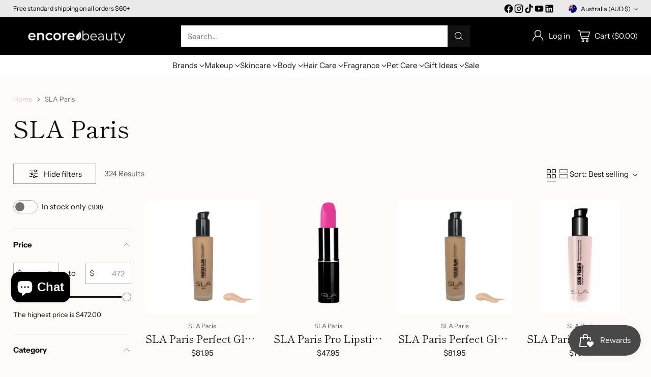

--- FILE ---
content_type: text/javascript; charset=utf-8
request_url: https://www.encorebeauty.com.au/products/sla-paris-pro-lipstick-crazy-pink.js
body_size: 454
content:
{"id":8048864362688,"title":"SLA Paris Pro Lipstick - Crazy Pink","handle":"sla-paris-pro-lipstick-crazy-pink","description":"\u003cp\u003e\u003cstrong\u003eEnjoy intense \u0026amp; long lasting colours for a perfect professional matte effect\u003c\/strong\u003e. \u003c\/p\u003e\n\u003cp\u003eThe Pro Lipstick is a highly pigmented lipstick formulated to enhance the lips with intense colours suitable for every personality! \u003cbr\u003eIt has a comfortable \u0026amp; protective formula, enriched with vitamin E, for a semi-matte finish that will provide comfort and hydration to every lip. \u003cbr\u003eIts water-resistant properties offer a long lasting result that will delight the lips under all circumstances. \u003c\/p\u003e\n\u003c!----\u003e","published_at":"2024-08-04T21:59:51+10:00","created_at":"2024-08-04T21:58:52+10:00","vendor":"SLA Paris","type":"Lipstick","tags":["ninja","pro lipstick","Shea Butter","SLA Paris"],"price":4795,"price_min":4795,"price_max":4795,"available":true,"price_varies":false,"compare_at_price":null,"compare_at_price_min":0,"compare_at_price_max":0,"compare_at_price_varies":false,"variants":[{"id":45448654127296,"title":"Default Title","option1":"Default Title","option2":null,"option3":null,"sku":"20258-1","requires_shipping":true,"taxable":true,"featured_image":null,"available":true,"name":"SLA Paris Pro Lipstick - Crazy Pink","public_title":null,"options":["Default Title"],"price":4795,"weight":0,"compare_at_price":null,"inventory_management":"shopify","barcode":"3593910202581","requires_selling_plan":false,"selling_plan_allocations":[]}],"images":["\/\/cdn.shopify.com\/s\/files\/1\/0654\/2239\/3536\/files\/20258.png?v=1722771216","\/\/cdn.shopify.com\/s\/files\/1\/0654\/2239\/3536\/files\/20258-CRAZY_ROSE_PROLIPSTICK_SLAParis.jpg?v=1722771001"],"featured_image":"\/\/cdn.shopify.com\/s\/files\/1\/0654\/2239\/3536\/files\/20258.png?v=1722771216","options":[{"name":"Title","position":1,"values":["Default Title"]}],"url":"\/products\/sla-paris-pro-lipstick-crazy-pink","media":[{"alt":null,"id":31116882772160,"position":1,"preview_image":{"aspect_ratio":1.0,"height":800,"width":800,"src":"https:\/\/cdn.shopify.com\/s\/files\/1\/0654\/2239\/3536\/files\/20258.png?v=1722771216"},"aspect_ratio":1.0,"height":800,"media_type":"image","src":"https:\/\/cdn.shopify.com\/s\/files\/1\/0654\/2239\/3536\/files\/20258.png?v=1722771216","width":800},{"alt":null,"id":31116868681920,"position":2,"preview_image":{"aspect_ratio":1.24,"height":566,"width":702,"src":"https:\/\/cdn.shopify.com\/s\/files\/1\/0654\/2239\/3536\/files\/20258-CRAZY_ROSE_PROLIPSTICK_SLAParis.jpg?v=1722771001"},"aspect_ratio":1.24,"height":566,"media_type":"image","src":"https:\/\/cdn.shopify.com\/s\/files\/1\/0654\/2239\/3536\/files\/20258-CRAZY_ROSE_PROLIPSTICK_SLAParis.jpg?v=1722771001","width":702}],"requires_selling_plan":false,"selling_plan_groups":[]}

--- FILE ---
content_type: text/javascript; charset=utf-8
request_url: https://www.encorebeauty.com.au/products/sla-paris-perfect-glow-ultimate-cover-radiance-foundation-natural-beige-30ml.js
body_size: 539
content:
{"id":8010211000512,"title":"SLA Paris Perfect Glow Ultimate Cover Radiance Foundation Natural Beige 30ml","handle":"sla-paris-perfect-glow-ultimate-cover-radiance-foundation-natural-beige-30ml","description":"\u003cp\u003e\u003cmeta charset=\"utf-8\"\u003eThe Ultimate Cover Radiance Foundation features a highly pigmented, transfer-free, and photo-friendly formula for achieving a flawless complexion in mere seconds. Just like an instagram filter! Enhanced with a cellular energy booster, it brightens the complexion for a radiant, fresh, and velvety finish without appearing heavy or mask-like. The formula also contains waterproof agents to help conceal imperfections. Its lightweight texture provides a comfortable and effortless application experience, making it the perfect complexion-enhancing product.\u003cbr\u003e\u003c\/p\u003e\n\u003cp\u003eLUMINA-SKIN ACTIVE: boosts cellular energy, radiance,  revitalising effect, anti-ageing effect. \u003cbr\u003eVITAMIN E: Anti-oxidant, anti-aging action, skin protection. COATED PIGMENTS: homogeneous and bright colour \u003cbr\u003eSILICONE: ultra soft \u0026amp; light texture, smoothing effect.  \u003cbr\u003e\u003cbr\u003eULTRA PIGMENTED I ULTRA LONG-LASTING I EASY APPLICATION HIGH COVERAGE I ENRICHED WITH CELLULAR ENERGY BOOSTER FOR A MATTE \u0026amp; LUMINOUS COMPLEXION \u003c\/p\u003e\n\u003cp\u003eAchieve a seamlessly even complexion with SLA Paris Perfect Glow Ultimate Cover Radiance Foundation Natural Beige. This professional-grade formula offers customisable coverage, using just one pump for a naturally unified look and two pumps for a flawless finish. Ideal for concealing skin imperfections, the foundation provides long-lasting coverage and a matte, natural-looking finish.\u003c\/p\u003e\n\u003c!----\u003e","published_at":"2024-07-02T13:44:08+10:00","created_at":"2024-07-02T12:15:01+10:00","vendor":"SLA Paris","type":"Foundation","tags":["Foundation","ninja","SLA Paris"],"price":8595,"price_min":8595,"price_max":8595,"available":true,"price_varies":false,"compare_at_price":null,"compare_at_price_min":0,"compare_at_price_max":0,"compare_at_price_varies":false,"variants":[{"id":45344548028608,"title":"Default Title","option1":"Default Title","option2":null,"option3":null,"sku":"77104-1","requires_shipping":true,"taxable":true,"featured_image":null,"available":true,"name":"SLA Paris Perfect Glow Ultimate Cover Radiance Foundation Natural Beige 30ml","public_title":null,"options":["Default Title"],"price":8595,"weight":0,"compare_at_price":null,"inventory_management":"shopify","barcode":"3593910771049","requires_selling_plan":false,"selling_plan_allocations":[]}],"images":["\/\/cdn.shopify.com\/s\/files\/1\/0654\/2239\/3536\/files\/77104.jpg?v=1719373357","\/\/cdn.shopify.com\/s\/files\/1\/0654\/2239\/3536\/files\/771Swatch.jpg?v=1719891703"],"featured_image":"\/\/cdn.shopify.com\/s\/files\/1\/0654\/2239\/3536\/files\/77104.jpg?v=1719373357","options":[{"name":"Title","position":1,"values":["Default Title"]}],"url":"\/products\/sla-paris-perfect-glow-ultimate-cover-radiance-foundation-natural-beige-30ml","media":[{"alt":null,"id":30656983367872,"position":1,"preview_image":{"aspect_ratio":1.0,"height":1200,"width":1200,"src":"https:\/\/cdn.shopify.com\/s\/files\/1\/0654\/2239\/3536\/files\/77104.jpg?v=1719373357"},"aspect_ratio":1.0,"height":1200,"media_type":"image","src":"https:\/\/cdn.shopify.com\/s\/files\/1\/0654\/2239\/3536\/files\/77104.jpg?v=1719373357","width":1200},{"alt":null,"id":30733544620224,"position":2,"preview_image":{"aspect_ratio":1.0,"height":1200,"width":1200,"src":"https:\/\/cdn.shopify.com\/s\/files\/1\/0654\/2239\/3536\/files\/771Swatch.jpg?v=1719891703"},"aspect_ratio":1.0,"height":1200,"media_type":"image","src":"https:\/\/cdn.shopify.com\/s\/files\/1\/0654\/2239\/3536\/files\/771Swatch.jpg?v=1719891703","width":1200}],"requires_selling_plan":false,"selling_plan_groups":[]}

--- FILE ---
content_type: text/javascript; charset=utf-8
request_url: https://www.encorebeauty.com.au/products/sla-paris-perfect-glow-photo-foundation-rose-porcelain.js
body_size: -21
content:
{"id":7998732632256,"title":"SLA Paris Perfect Glow Photo Foundation Rose Porcelain 30ml","handle":"sla-paris-perfect-glow-photo-foundation-rose-porcelain","description":"\u003cp\u003e\u003cmeta charset=\"utf-8\"\u003e\u003cmeta charset=\"utf-8\"\u003e\u003cspan\u003eThe Perfect Glow Photo Foundation provides flawless coverage, creating a smooth and natural-looking 'second skin'. It is designed to conceal imperfections and minimise fine lines while enhancing and brightening the complexion. Suitable for all skin types, it works especially well for oily or combination skin with potential blemishes. Additionally, it has a long-lasting and mattifying finish.\u003c\/span\u003e\u003c\/p\u003e\n\u003c!----\u003e","published_at":"2024-06-26T13:39:45+10:00","created_at":"2024-06-26T13:39:45+10:00","vendor":"SLA Paris","type":"Foundation","tags":["Foundation","ninja","SLA Paris"],"price":8195,"price_min":8195,"price_max":8195,"available":true,"price_varies":false,"compare_at_price":null,"compare_at_price_min":0,"compare_at_price_max":0,"compare_at_price_varies":false,"variants":[{"id":45317570232512,"title":"Default Title","option1":"Default Title","option2":null,"option3":null,"sku":"75103-1","requires_shipping":true,"taxable":true,"featured_image":null,"available":true,"name":"SLA Paris Perfect Glow Photo Foundation Rose Porcelain 30ml","public_title":null,"options":["Default Title"],"price":8195,"weight":0,"compare_at_price":null,"inventory_management":"shopify","barcode":"3593910751034","requires_selling_plan":false,"selling_plan_allocations":[]}],"images":["\/\/cdn.shopify.com\/s\/files\/1\/0654\/2239\/3536\/files\/75103.jpg?v=1719227127","\/\/cdn.shopify.com\/s\/files\/1\/0654\/2239\/3536\/files\/751_Swatch.jpg?v=1719218170"],"featured_image":"\/\/cdn.shopify.com\/s\/files\/1\/0654\/2239\/3536\/files\/75103.jpg?v=1719227127","options":[{"name":"Title","position":1,"values":["Default Title"]}],"url":"\/products\/sla-paris-perfect-glow-photo-foundation-rose-porcelain","media":[{"alt":null,"id":30632740389056,"position":1,"preview_image":{"aspect_ratio":1.0,"height":1200,"width":1200,"src":"https:\/\/cdn.shopify.com\/s\/files\/1\/0654\/2239\/3536\/files\/75103.jpg?v=1719227127"},"aspect_ratio":1.0,"height":1200,"media_type":"image","src":"https:\/\/cdn.shopify.com\/s\/files\/1\/0654\/2239\/3536\/files\/75103.jpg?v=1719227127","width":1200},{"alt":null,"id":30631679197376,"position":2,"preview_image":{"aspect_ratio":1.0,"height":1200,"width":1200,"src":"https:\/\/cdn.shopify.com\/s\/files\/1\/0654\/2239\/3536\/files\/751_Swatch.jpg?v=1719218170"},"aspect_ratio":1.0,"height":1200,"media_type":"image","src":"https:\/\/cdn.shopify.com\/s\/files\/1\/0654\/2239\/3536\/files\/751_Swatch.jpg?v=1719218170","width":1200}],"requires_selling_plan":false,"selling_plan_groups":[]}

--- FILE ---
content_type: text/javascript; charset=utf-8
request_url: https://www.encorebeauty.com.au/products/micronised-soft-shadow-matte-refill-tornado.js
body_size: 697
content:
{"id":8048168730816,"title":"Micronised Soft Shadow Matte Refill -  Tornado","handle":"micronised-soft-shadow-matte-refill-tornado","description":"\u003cp\u003eExperience the incredible texture of SLA Paris Soft Shadows, which are ultra smooth and velvety to the touch. Thanks to the exclusive SERGE LOUIS ALVAREZ micronisation process, the eyeshadow grains are reduced to 4-7 microns, making them 10 times finer than other classic powders. This results in easier application, a silky finish, and long-lasting color that stays perfect all day. \u003c\/p\u003e\n\u003cp\u003eUnleash your creative vision and experiment with colour, contrast, and lighting. SLA Soft Shadows offer endless possibilities for stunning makeup looks, from subtle and natural to bold and dramatic. These multi-purpose shadows can be used on both eyes and cheeks, and come in a range of matte, iridescent, or satin textures.\u003c\/p\u003e\n\u003c!----\u003e","published_at":"2024-08-02T15:57:18+10:00","created_at":"2024-08-02T15:56:23+10:00","vendor":"SLA Paris","type":"Eye Shadow Refill","tags":["Eye Shadow Refill","Iridescent Shadows","ninja","Shimmer","SLA Paris"],"price":2895,"price_min":2895,"price_max":2895,"available":true,"price_varies":false,"compare_at_price":null,"compare_at_price_min":0,"compare_at_price_max":0,"compare_at_price_varies":false,"variants":[{"id":45446007619776,"title":"Default Title","option1":"Default Title","option2":null,"option3":null,"sku":"790169-1","requires_shipping":true,"taxable":true,"featured_image":null,"available":true,"name":"Micronised Soft Shadow Matte Refill -  Tornado","public_title":null,"options":["Default Title"],"price":2895,"weight":0,"compare_at_price":null,"inventory_management":"shopify","barcode":"3593917901692","requires_selling_plan":false,"selling_plan_allocations":[]}],"images":["\/\/cdn.shopify.com\/s\/files\/1\/0654\/2239\/3536\/files\/tornado.png?v=1722576384","\/\/cdn.shopify.com\/s\/files\/1\/0654\/2239\/3536\/files\/790169ombres-a-paupieres-recharge.jpg?v=1722571482"],"featured_image":"\/\/cdn.shopify.com\/s\/files\/1\/0654\/2239\/3536\/files\/tornado.png?v=1722576384","options":[{"name":"Title","position":1,"values":["Default Title"]}],"url":"\/products\/micronised-soft-shadow-matte-refill-tornado","media":[{"alt":null,"id":31093014495424,"position":1,"preview_image":{"aspect_ratio":0.999,"height":1140,"width":1139,"src":"https:\/\/cdn.shopify.com\/s\/files\/1\/0654\/2239\/3536\/files\/tornado.png?v=1722576384"},"aspect_ratio":0.999,"height":1140,"media_type":"image","src":"https:\/\/cdn.shopify.com\/s\/files\/1\/0654\/2239\/3536\/files\/tornado.png?v=1722576384","width":1139},{"alt":null,"id":31093014528192,"position":2,"preview_image":{"aspect_ratio":1.0,"height":800,"width":800,"src":"https:\/\/cdn.shopify.com\/s\/files\/1\/0654\/2239\/3536\/files\/790169ombres-a-paupieres-recharge.jpg?v=1722571482"},"aspect_ratio":1.0,"height":800,"media_type":"image","src":"https:\/\/cdn.shopify.com\/s\/files\/1\/0654\/2239\/3536\/files\/790169ombres-a-paupieres-recharge.jpg?v=1722571482","width":800}],"requires_selling_plan":false,"selling_plan_groups":[]}

--- FILE ---
content_type: text/javascript; charset=utf-8
request_url: https://www.encorebeauty.com.au/products/sla-paris-perfect-glow-fluid-foundation-natural-beige-30ml.js
body_size: 554
content:
{"id":8010176594112,"title":"SLA Paris Perfect Glow Fluid Foundation Natural Beige 30ml","handle":"sla-paris-perfect-glow-fluid-foundation-natural-beige-30ml","description":"\u003cp\u003e\u003cmeta charset=\"utf-8\"\u003eThe formula of this Fluid Foundation is ultra-thin and aqueous, effortlessly blending into the skin for a 'bare skin' finish while imparting a flawless, luminous complexion.\u003c\/p\u003e\n\u003cp\u003eIt instantly evens out, revives, and illuminates the complexion, resembling a 'second skin' that is well-coordinated and well-balanced. With the perfect balance of coverage and transparency, this foundation can achieve a natural-looking complexion.\u003c\/p\u003e\n\u003cp\u003eOffering customisable coverage ranging from light to medium (3\/5), it caters to all skin types and is especially beneficial for normal to dry skin, providing intense hydration.\u003cbr\u003e\u003c\/p\u003e\n\u003c!----\u003e","published_at":"2024-07-02T11:18:30+10:00","created_at":"2024-07-02T11:18:30+10:00","vendor":"SLA Paris","type":"Foundation","tags":["Foundation","ninja","SLA Paris"],"price":7995,"price_min":7995,"price_max":7995,"available":true,"price_varies":false,"compare_at_price":null,"compare_at_price_min":0,"compare_at_price_max":0,"compare_at_price_varies":false,"variants":[{"id":45344443629760,"title":"Default Title","option1":"Default Title","option2":null,"option3":null,"sku":"72104-1","requires_shipping":true,"taxable":true,"featured_image":null,"available":true,"name":"SLA Paris Perfect Glow Fluid Foundation Natural Beige 30ml","public_title":null,"options":["Default Title"],"price":7995,"weight":0,"compare_at_price":null,"inventory_management":"shopify","barcode":"3593910721044","requires_selling_plan":false,"selling_plan_allocations":[]}],"images":["\/\/cdn.shopify.com\/s\/files\/1\/0654\/2239\/3536\/files\/72104.jpg?v=1719373357","\/\/cdn.shopify.com\/s\/files\/1\/0654\/2239\/3536\/files\/721_Swatch_Chart.jpg?v=1719882409"],"featured_image":"\/\/cdn.shopify.com\/s\/files\/1\/0654\/2239\/3536\/files\/72104.jpg?v=1719373357","options":[{"name":"Title","position":1,"values":["Default Title"]}],"url":"\/products\/sla-paris-perfect-glow-fluid-foundation-natural-beige-30ml","media":[{"alt":null,"id":30656983433408,"position":1,"preview_image":{"aspect_ratio":1.0,"height":1200,"width":1200,"src":"https:\/\/cdn.shopify.com\/s\/files\/1\/0654\/2239\/3536\/files\/72104.jpg?v=1719373357"},"aspect_ratio":1.0,"height":1200,"media_type":"image","src":"https:\/\/cdn.shopify.com\/s\/files\/1\/0654\/2239\/3536\/files\/72104.jpg?v=1719373357","width":1200},{"alt":null,"id":30732469010624,"position":2,"preview_image":{"aspect_ratio":1.0,"height":1200,"width":1200,"src":"https:\/\/cdn.shopify.com\/s\/files\/1\/0654\/2239\/3536\/files\/721_Swatch_Chart.jpg?v=1719882409"},"aspect_ratio":1.0,"height":1200,"media_type":"image","src":"https:\/\/cdn.shopify.com\/s\/files\/1\/0654\/2239\/3536\/files\/721_Swatch_Chart.jpg?v=1719882409","width":1200}],"requires_selling_plan":false,"selling_plan_groups":[]}

--- FILE ---
content_type: text/javascript; charset=utf-8
request_url: https://www.encorebeauty.com.au/products/micronised-soft-shadow-matte-refill-arctic.js
body_size: 229
content:
{"id":8048122527936,"title":"Micronised Soft Shadow Matte Refill -  Arctic","handle":"micronised-soft-shadow-matte-refill-arctic","description":"\u003cp\u003eExperience the incredible texture of SLA Paris Soft Shadows, which are ultra smooth and velvety to the touch. Thanks to the exclusive SERGE LOUIS ALVAREZ micronisation process, the eyeshadow grains are reduced to 4-7 microns, making them 10 times finer than other classic powders. This results in easier application, a silky finish, and long-lasting color that stays perfect all day. \u003c\/p\u003e\n\u003cp\u003eUnleash your creative vision and experiment with colour, contrast, and lighting. SLA Soft Shadows offer endless possibilities for stunning makeup looks, from subtle and natural to bold and dramatic. These multi-purpose shadows can be used on both eyes and cheeks, and come in a range of matte, iridescent, or satin textures.\u003c\/p\u003e\n\u003c!----\u003e","published_at":"2024-08-02T14:16:14+10:00","created_at":"2024-08-02T14:01:55+10:00","vendor":"SLA Paris","type":"Eye Shadow Refill","tags":["Eye Shadow Refill","Iridescent Shadows","ninja","Shimmer","SLA Paris"],"price":2895,"price_min":2895,"price_max":2895,"available":true,"price_varies":false,"compare_at_price":null,"compare_at_price_min":0,"compare_at_price_max":0,"compare_at_price_varies":false,"variants":[{"id":45445872844992,"title":"Default Title","option1":"Default Title","option2":null,"option3":null,"sku":"79021-1","requires_shipping":true,"taxable":true,"featured_image":null,"available":true,"name":"Micronised Soft Shadow Matte Refill -  Arctic","public_title":null,"options":["Default Title"],"price":2895,"weight":0,"compare_at_price":null,"inventory_management":"shopify","barcode":"3593910790217","requires_selling_plan":false,"selling_plan_allocations":[]}],"images":["\/\/cdn.shopify.com\/s\/files\/1\/0654\/2239\/3536\/files\/arctic.png?v=1722572221","\/\/cdn.shopify.com\/s\/files\/1\/0654\/2239\/3536\/files\/79021ombres-a-paupieres-recharge.jpg?v=1722571481"],"featured_image":"\/\/cdn.shopify.com\/s\/files\/1\/0654\/2239\/3536\/files\/arctic.png?v=1722572221","options":[{"name":"Title","position":1,"values":["Default Title"]}],"url":"\/products\/micronised-soft-shadow-matte-refill-arctic","media":[{"alt":null,"id":31093012529344,"position":1,"preview_image":{"aspect_ratio":0.999,"height":1140,"width":1139,"src":"https:\/\/cdn.shopify.com\/s\/files\/1\/0654\/2239\/3536\/files\/arctic.png?v=1722572221"},"aspect_ratio":0.999,"height":1140,"media_type":"image","src":"https:\/\/cdn.shopify.com\/s\/files\/1\/0654\/2239\/3536\/files\/arctic.png?v=1722572221","width":1139},{"alt":null,"id":31093012562112,"position":2,"preview_image":{"aspect_ratio":1.0,"height":800,"width":800,"src":"https:\/\/cdn.shopify.com\/s\/files\/1\/0654\/2239\/3536\/files\/79021ombres-a-paupieres-recharge.jpg?v=1722571481"},"aspect_ratio":1.0,"height":800,"media_type":"image","src":"https:\/\/cdn.shopify.com\/s\/files\/1\/0654\/2239\/3536\/files\/79021ombres-a-paupieres-recharge.jpg?v=1722571481","width":800}],"requires_selling_plan":false,"selling_plan_groups":[]}

--- FILE ---
content_type: text/javascript; charset=utf-8
request_url: https://www.encorebeauty.com.au/products/sla-paris-shiny-ink-coat-lip-plumper-4-5ml-chloe.js
body_size: 44
content:
{"id":8048612966592,"title":"SLA Paris Shiny Ink Coat Lip Plumper 4.5ml - Chloe","handle":"sla-paris-shiny-ink-coat-lip-plumper-4-5ml-chloe","description":"\u003cp\u003eThe famous Shiny INK Coat family welcomes Chloe, the brand new transparent lip plumper!\u003c\/p\u003e\n\u003cp\u003eIts moisturising formula, enriched with \u003cstrong\u003eplumping active ingredients\u003c\/strong\u003e, \u003cstrong\u003ehyaluronic acid\u003c\/strong\u003e and \u003cstrong\u003eshea butter\u003c\/strong\u003e, intensely\u003cstrong\u003e\u003cspan\u003e \u003c\/span\u003enourishes\u003c\/strong\u003e\u003cspan\u003e \u003c\/span\u003eand adds\u003cstrong\u003e\u003cspan\u003e \u003c\/span\u003evolume\u003c\/strong\u003e\u003cspan\u003e \u003c\/span\u003eto the lips. This Shiny INK Coat gloss also enhances all your lipsticks with an incomparable glossy touch!\u003c\/p\u003e\n\u003c!----\u003e","published_at":"2024-08-03T15:53:09+10:00","created_at":"2024-08-03T15:42:59+10:00","vendor":"SLA Paris","type":"Liquid Lipstick","tags":["Hyaluronic Acid","ninja","Shea Butter","Shiny Ink Coat","SLA Paris"],"price":4995,"price_min":4995,"price_max":4995,"available":true,"price_varies":false,"compare_at_price":null,"compare_at_price_min":0,"compare_at_price_max":0,"compare_at_price_varies":false,"variants":[{"id":45447598571712,"title":"Default Title","option1":"Default Title","option2":null,"option3":null,"sku":"21919-1","requires_shipping":true,"taxable":true,"featured_image":null,"available":true,"name":"SLA Paris Shiny Ink Coat Lip Plumper 4.5ml - Chloe","public_title":null,"options":["Default Title"],"price":4995,"weight":0,"compare_at_price":null,"inventory_management":"shopify","barcode":"3593910219190","requires_selling_plan":false,"selling_plan_allocations":[]}],"images":["\/\/cdn.shopify.com\/s\/files\/1\/0654\/2239\/3536\/files\/21919-HD.jpg?v=1722664220","\/\/cdn.shopify.com\/s\/files\/1\/0654\/2239\/3536\/files\/chloe.png?v=1722664344"],"featured_image":"\/\/cdn.shopify.com\/s\/files\/1\/0654\/2239\/3536\/files\/21919-HD.jpg?v=1722664220","options":[{"name":"Title","position":1,"values":["Default Title"]}],"url":"\/products\/sla-paris-shiny-ink-coat-lip-plumper-4-5ml-chloe","media":[{"alt":null,"id":31105443659968,"position":1,"preview_image":{"aspect_ratio":1.0,"height":4500,"width":4500,"src":"https:\/\/cdn.shopify.com\/s\/files\/1\/0654\/2239\/3536\/files\/21919-HD.jpg?v=1722664220"},"aspect_ratio":1.0,"height":4500,"media_type":"image","src":"https:\/\/cdn.shopify.com\/s\/files\/1\/0654\/2239\/3536\/files\/21919-HD.jpg?v=1722664220","width":4500},{"alt":null,"id":31105448280256,"position":2,"preview_image":{"aspect_ratio":1.0,"height":1080,"width":1080,"src":"https:\/\/cdn.shopify.com\/s\/files\/1\/0654\/2239\/3536\/files\/chloe.png?v=1722664344"},"aspect_ratio":1.0,"height":1080,"media_type":"image","src":"https:\/\/cdn.shopify.com\/s\/files\/1\/0654\/2239\/3536\/files\/chloe.png?v=1722664344","width":1080}],"requires_selling_plan":false,"selling_plan_groups":[]}

--- FILE ---
content_type: text/javascript; charset=utf-8
request_url: https://www.encorebeauty.com.au/products/sla-paris-dermographic-eye-pencil-noir-intense.js
body_size: 656
content:
{"id":8049565761728,"title":"SLA Paris Dermographic Eye Pencil - Noir Intense (Rich Black)","handle":"sla-paris-dermographic-eye-pencil-noir-intense","description":"\u003cp\u003eThe Dermographic Eye Pencil features a soft, firm tip that smoothly glides on for precise and long-lasting application. It is the ultimate tool for defining the eyes, allowing you to achieve natural or sophisticated designs with varying intensity. The creamy texture and high pigmentation ensures comfortable and perfect application, while the non-stick soft tip creates precise and well-defined lines along the lashes or brows. \u003c\/p\u003e\n\u003cp\u003eThe Natural Kohl Pencils (10118 and 10119) have an expertly crafted, long-lasting texture. The Kohl Pencil's ultra-soft tip allows for precise lines and effortless application. The formula is exceptionally soft, making it ideal for achieving a smokey eye look in black or silver.\u003c\/p\u003e\n\u003c!----\u003e","published_at":"2024-08-06T13:36:02+10:00","created_at":"2024-08-05T22:01:31+10:00","vendor":"SLA Paris","type":"Eye Liner","tags":["carnauba wax","cocoa butter","Eye Liner","Eye Pencil","ninja","Shea Butter","SLA Paris"],"price":3895,"price_min":3895,"price_max":3895,"available":true,"price_varies":false,"compare_at_price":null,"compare_at_price_min":0,"compare_at_price_max":0,"compare_at_price_varies":false,"variants":[{"id":45450329653440,"title":"Default Title","option1":"Default Title","option2":null,"option3":null,"sku":"10100-1","requires_shipping":true,"taxable":true,"featured_image":null,"available":true,"name":"SLA Paris Dermographic Eye Pencil - Noir Intense (Rich Black)","public_title":null,"options":["Default Title"],"price":3895,"weight":0,"compare_at_price":null,"inventory_management":"shopify","barcode":"","requires_selling_plan":false,"selling_plan_allocations":[]}],"images":["\/\/cdn.shopify.com\/s\/files\/1\/0654\/2239\/3536\/files\/10100.jpg?v=1722859178","\/\/cdn.shopify.com\/s\/files\/1\/0654\/2239\/3536\/files\/10100_crayon_swatch.jpg?v=1722915520"],"featured_image":"\/\/cdn.shopify.com\/s\/files\/1\/0654\/2239\/3536\/files\/10100.jpg?v=1722859178","options":[{"name":"Title","position":1,"values":["Default Title"]}],"url":"\/products\/sla-paris-dermographic-eye-pencil-noir-intense","media":[{"alt":null,"id":31128203722944,"position":1,"preview_image":{"aspect_ratio":1.0,"height":1200,"width":1200,"src":"https:\/\/cdn.shopify.com\/s\/files\/1\/0654\/2239\/3536\/files\/10100.jpg?v=1722859178"},"aspect_ratio":1.0,"height":1200,"media_type":"image","src":"https:\/\/cdn.shopify.com\/s\/files\/1\/0654\/2239\/3536\/files\/10100.jpg?v=1722859178","width":1200},{"alt":null,"id":31136293519552,"position":2,"preview_image":{"aspect_ratio":0.707,"height":3508,"width":2480,"src":"https:\/\/cdn.shopify.com\/s\/files\/1\/0654\/2239\/3536\/files\/10100_crayon_swatch.jpg?v=1722915520"},"aspect_ratio":0.707,"height":3508,"media_type":"image","src":"https:\/\/cdn.shopify.com\/s\/files\/1\/0654\/2239\/3536\/files\/10100_crayon_swatch.jpg?v=1722915520","width":2480}],"requires_selling_plan":false,"selling_plan_groups":[]}

--- FILE ---
content_type: text/javascript; charset=utf-8
request_url: https://www.encorebeauty.com.au/products/sla-paris-skin-primer-white-30ml.js
body_size: 993
content:
{"id":8005683871936,"title":"SLA Paris Skin Primer White 30ml","handle":"sla-paris-skin-primer-white-30ml","description":"\u003cp\u003eThe Pre Make Up Base Skin Primer is a radiance concentrate that provides an essential supportive base for the makeup. Its light texture formulated exclusively with natural, organic active ingredients, guarantees softness, hydration, and protection of the epidermis while preparing it for the application of makeup. \u003c\/p\u003e\n\u003cp\u003eThe White Pre Makeup Base is ideal for bridal, evening, photographic and special occasion makeup as it has unique light reflecting properties. It revives and illuminates the complexion with the assistance of mica micro particles which allow a perfect diffusion of light. \u003c\/p\u003e\n\u003cp\u003ePerfect for tired, devitalised skin, the reflectors visibly soften and diminish the signs of fatigue and shadows, resulting in a youthful, luminous effect. \u003c\/p\u003e\n\u003cul\u003e\n\u003cli\u003eFAIR TRADE ORGANIC SHEA BUTTER : moisturises \u0026amp; nourishes.\u003c\/li\u003e\n\u003cli\u003eBAOBAB VEGETABLE OIL: softens \u0026amp; soothes. \u003c\/li\u003e\n\u003cli\u003eORGANIC BEECH BUD EXTRACT: restructuring action \u0026amp; anti-aging.\u003c\/li\u003e\n\u003cli\u003eVITAMIN E: antioxidant action. \u003c\/li\u003e\n\u003c\/ul\u003e\n\u003cp\u003e98% of ingredients of natural origin \u003cbr\u003e70% of ingredients from organic farming \u003cbr\u003e95% organic vegetable ingredients\u003c\/p\u003e\n\u003cp\u003eApply on perfectly cleansed skin, before your foundation. Apply with a pre-cut sponge, beveled or PRO Blender, by using smoothing movements from the inside to the outside of the face. \u003cbr\u003eApply to the entire face, contour, eyelids \u0026amp; lips. \u003cbr\u003ePat with the sponge on any dehydrated areas. \u003c\/p\u003e\n\u003c!----\u003e","published_at":"2024-06-28T13:25:51+10:00","created_at":"2024-06-28T13:23:15+10:00","vendor":"SLA Paris","type":"Skin Primer","tags":["Face Primer","Neutral","ninja","Organic","SLA Paris"],"price":7995,"price_min":7995,"price_max":7995,"available":true,"price_varies":false,"compare_at_price":null,"compare_at_price_min":0,"compare_at_price_max":0,"compare_at_price_varies":false,"variants":[{"id":45331895713984,"title":"Default Title","option1":"Default Title","option2":null,"option3":null,"sku":"41004-1","requires_shipping":true,"taxable":true,"featured_image":null,"available":true,"name":"SLA Paris Skin Primer White 30ml","public_title":null,"options":["Default Title"],"price":7995,"weight":0,"compare_at_price":null,"inventory_management":"shopify","barcode":"3593910410047","requires_selling_plan":false,"selling_plan_allocations":[]}],"images":["\/\/cdn.shopify.com\/s\/files\/1\/0654\/2239\/3536\/files\/41004.png?v=1719545044","\/\/cdn.shopify.com\/s\/files\/1\/0654\/2239\/3536\/files\/41004_swatch.jpg?v=1719545043"],"featured_image":"\/\/cdn.shopify.com\/s\/files\/1\/0654\/2239\/3536\/files\/41004.png?v=1719545044","options":[{"name":"Title","position":1,"values":["Default Title"]}],"url":"\/products\/sla-paris-skin-primer-white-30ml","media":[{"alt":null,"id":30692833198272,"position":1,"preview_image":{"aspect_ratio":1.0,"height":800,"width":800,"src":"https:\/\/cdn.shopify.com\/s\/files\/1\/0654\/2239\/3536\/files\/41004.png?v=1719545044"},"aspect_ratio":1.0,"height":800,"media_type":"image","src":"https:\/\/cdn.shopify.com\/s\/files\/1\/0654\/2239\/3536\/files\/41004.png?v=1719545044","width":800},{"alt":null,"id":30692833099968,"position":2,"preview_image":{"aspect_ratio":1.0,"height":800,"width":800,"src":"https:\/\/cdn.shopify.com\/s\/files\/1\/0654\/2239\/3536\/files\/41004_swatch.jpg?v=1719545043"},"aspect_ratio":1.0,"height":800,"media_type":"image","src":"https:\/\/cdn.shopify.com\/s\/files\/1\/0654\/2239\/3536\/files\/41004_swatch.jpg?v=1719545043","width":800}],"requires_selling_plan":false,"selling_plan_groups":[]}

--- FILE ---
content_type: text/javascript; charset=utf-8
request_url: https://www.encorebeauty.com.au/products/sla-paris-revival-mist-makeup-fixing-spray-40ml-50711.js
body_size: 664
content:
{"id":7991080714432,"title":"SLA Paris Revival Mist Makeup Fixing Spray 40ml","handle":"sla-paris-revival-mist-makeup-fixing-spray-40ml-50711","description":"\u003cp\u003e\u003cstrong\u003eMakeup Fixing Spray comprised of natural ingredients  \u003c\/strong\u003e\u003c\/p\u003e\n\u003cp\u003eThe Revival Mist Makeup Fixing Spray sets your make up while leaving a natural glowy effect on your skin.  Aloe vera wraps the skin for a smoothing and cooling effect. \u003cbr\u003eWhite tea water, with detoxifying properties, protects the skin from daily aggressions.  The complexion is radiant \u0026amp; the makeup base is set and remains long lasting on the skin.  The Revival Mist Makeup Fixing Spray tones the skin, leaving a smooth, soft finish that feels like velvet and is also delicately scented. \u003c\/p\u003e\n\u003cp\u003eKey Ingredients\u003cbr\u003eALOE VERA - wraps the skin for a smoothing and cooling effect. \u003cbr\u003eWHITE TEA WATER - with detoxifying properties, protects the skin from daily aggressions. \u003cbr\u003e\u003c\/p\u003e\n\u003cp\u003eApplication\u003cbr\u003eSpray 25cm away from your face, avoiding contact with the eyes when you have completed your makeup.  This can also be used as a toner or to freshen up your complexion throughout the day. \u003cbr\u003e\u003c\/p\u003e\n\u003cp\u003e \u003c\/p\u003e\n\u003c!----\u003e","published_at":"2024-06-21T16:29:35+10:00","created_at":"2024-06-21T16:29:35+10:00","vendor":"SLA Paris","type":"Makeup Setting Spray","tags":["aloe vera","ninja","setting spray","SLA Paris"],"price":3395,"price_min":3395,"price_max":3395,"available":true,"price_varies":false,"compare_at_price":null,"compare_at_price_min":0,"compare_at_price_max":0,"compare_at_price_varies":false,"variants":[{"id":45296901947584,"title":"Default Title","option1":"Default Title","option2":null,"option3":null,"sku":"50711-1","requires_shipping":true,"taxable":true,"featured_image":null,"available":true,"name":"SLA Paris Revival Mist Makeup Fixing Spray 40ml","public_title":null,"options":["Default Title"],"price":3395,"weight":0,"compare_at_price":null,"inventory_management":"shopify","barcode":"3593910507112","requires_selling_plan":false,"selling_plan_allocations":[]}],"images":["\/\/cdn.shopify.com\/s\/files\/1\/0654\/2239\/3536\/files\/original_93c0d7da-9e92-4608-85ea-9f236ec2aef9.jpg?v=1718951377"],"featured_image":"\/\/cdn.shopify.com\/s\/files\/1\/0654\/2239\/3536\/files\/original_93c0d7da-9e92-4608-85ea-9f236ec2aef9.jpg?v=1718951377","options":[{"name":"Title","position":1,"values":["Default Title"]}],"url":"\/products\/sla-paris-revival-mist-makeup-fixing-spray-40ml-50711","media":[{"alt":null,"id":30601549480128,"position":1,"preview_image":{"aspect_ratio":1.0,"height":1200,"width":1200,"src":"https:\/\/cdn.shopify.com\/s\/files\/1\/0654\/2239\/3536\/files\/original_93c0d7da-9e92-4608-85ea-9f236ec2aef9.jpg?v=1718951377"},"aspect_ratio":1.0,"height":1200,"media_type":"image","src":"https:\/\/cdn.shopify.com\/s\/files\/1\/0654\/2239\/3536\/files\/original_93c0d7da-9e92-4608-85ea-9f236ec2aef9.jpg?v=1718951377","width":1200}],"requires_selling_plan":false,"selling_plan_groups":[]}

--- FILE ---
content_type: text/javascript; charset=utf-8
request_url: https://www.encorebeauty.com.au/products/sla-paris-perfect-glow-photo-foundation-rose-beige-30ml.js
body_size: 5
content:
{"id":7998738006208,"title":"SLA Paris Perfect Glow Photo Foundation Rose Beige 30ml","handle":"sla-paris-perfect-glow-photo-foundation-rose-beige-30ml","description":"\u003cp\u003e\u003cmeta charset=\"utf-8\"\u003e\u003cmeta charset=\"utf-8\"\u003e\u003cspan\u003eThe Perfect Glow Photo Foundation provides flawless coverage, creating a smooth and natural-looking 'second skin'. It is designed to conceal imperfections and minimise fine lines while enhancing and brightening the complexion. Suitable for all skin types, it works especially well for oily or combination skin with potential blemishes. Additionally, it has a long-lasting and mattifying finish.\u003c\/span\u003e\u003c\/p\u003e\n\u003c!----\u003e","published_at":"2024-06-26T13:52:47+10:00","created_at":"2024-06-26T13:51:46+10:00","vendor":"SLA Paris","type":"Foundation","tags":["Foundation","ninja","SLA Paris"],"price":8195,"price_min":8195,"price_max":8195,"available":true,"price_varies":false,"compare_at_price":null,"compare_at_price_min":0,"compare_at_price_max":0,"compare_at_price_varies":false,"variants":[{"id":45317627019456,"title":"Default Title","option1":"Default Title","option2":null,"option3":null,"sku":"75106-1","requires_shipping":true,"taxable":true,"featured_image":null,"available":true,"name":"SLA Paris Perfect Glow Photo Foundation Rose Beige 30ml","public_title":null,"options":["Default Title"],"price":8195,"weight":0,"compare_at_price":null,"inventory_management":"shopify","barcode":"3593910751065","requires_selling_plan":false,"selling_plan_allocations":[]}],"images":["\/\/cdn.shopify.com\/s\/files\/1\/0654\/2239\/3536\/files\/75106.jpg?v=1719373357","\/\/cdn.shopify.com\/s\/files\/1\/0654\/2239\/3536\/files\/751_Swatch.jpg?v=1719218170"],"featured_image":"\/\/cdn.shopify.com\/s\/files\/1\/0654\/2239\/3536\/files\/75106.jpg?v=1719373357","options":[{"name":"Title","position":1,"values":["Default Title"]}],"url":"\/products\/sla-paris-perfect-glow-photo-foundation-rose-beige-30ml","media":[{"alt":null,"id":30656983466176,"position":1,"preview_image":{"aspect_ratio":1.0,"height":1200,"width":1200,"src":"https:\/\/cdn.shopify.com\/s\/files\/1\/0654\/2239\/3536\/files\/75106.jpg?v=1719373357"},"aspect_ratio":1.0,"height":1200,"media_type":"image","src":"https:\/\/cdn.shopify.com\/s\/files\/1\/0654\/2239\/3536\/files\/75106.jpg?v=1719373357","width":1200},{"alt":null,"id":30631679197376,"position":2,"preview_image":{"aspect_ratio":1.0,"height":1200,"width":1200,"src":"https:\/\/cdn.shopify.com\/s\/files\/1\/0654\/2239\/3536\/files\/751_Swatch.jpg?v=1719218170"},"aspect_ratio":1.0,"height":1200,"media_type":"image","src":"https:\/\/cdn.shopify.com\/s\/files\/1\/0654\/2239\/3536\/files\/751_Swatch.jpg?v=1719218170","width":1200}],"requires_selling_plan":false,"selling_plan_groups":[]}

--- FILE ---
content_type: text/javascript; charset=utf-8
request_url: https://www.encorebeauty.com.au/products/sla-paris-lip-crush-liquid-matte-lipstick-ian-4-5ml.js
body_size: 65
content:
{"id":7998944837824,"title":"SLA Paris Lip Crush Liquid Matte Lipstick Ian 4.5ml","handle":"sla-paris-lip-crush-liquid-matte-lipstick-ian-4-5ml","description":"\u003cp\u003eThe new and improved SLA Paris Lip Crush Liquid Matte Lipstick 4.5ml offers a powerful, long-lasting formula that is transfer-free and enriched with plumping, moisturising hyaluronic acid. This advanced formula provides highly pigmented, comfortable lips that won't migrate or dry out, resulting in impeccable results that last for hours. Get ready to fall in love with this product!\u003c\/p\u003e\n\u003cp\u003e \u003c\/p\u003e\n\u003c!----\u003e","published_at":"2024-06-26T17:20:02+10:00","created_at":"2024-06-26T17:18:46+10:00","vendor":"SLA Paris","type":"Lipstick","tags":["ninja","SLA Paris"],"price":4995,"price_min":4995,"price_max":4995,"available":true,"price_varies":false,"compare_at_price":null,"compare_at_price_min":0,"compare_at_price_max":0,"compare_at_price_varies":false,"variants":[{"id":45318679068864,"title":"Default Title","option1":"Default Title","option2":null,"option3":null,"sku":"20635-1","requires_shipping":true,"taxable":true,"featured_image":null,"available":true,"name":"SLA Paris Lip Crush Liquid Matte Lipstick Ian 4.5ml","public_title":null,"options":["Default Title"],"price":4995,"weight":0,"compare_at_price":null,"inventory_management":"shopify","barcode":"3593910206350","requires_selling_plan":false,"selling_plan_allocations":[]}],"images":["\/\/cdn.shopify.com\/s\/files\/1\/0654\/2239\/3536\/files\/20635-20609-website.jpg?v=1719381802","\/\/cdn.shopify.com\/s\/files\/1\/0654\/2239\/3536\/files\/35-IAN-WEB.jpg?v=1719381802","\/\/cdn.shopify.com\/s\/files\/1\/0654\/2239\/3536\/files\/Lip_Crush_Collection.png?v=1719378826","\/\/cdn.shopify.com\/s\/files\/1\/0654\/2239\/3536\/files\/Lip_Crush_Swatch.png?v=1719378826"],"featured_image":"\/\/cdn.shopify.com\/s\/files\/1\/0654\/2239\/3536\/files\/20635-20609-website.jpg?v=1719381802","options":[{"name":"Title","position":1,"values":["Default Title"]}],"url":"\/products\/sla-paris-lip-crush-liquid-matte-lipstick-ian-4-5ml","media":[{"alt":null,"id":30658045345984,"position":1,"preview_image":{"aspect_ratio":1.0,"height":1080,"width":1080,"src":"https:\/\/cdn.shopify.com\/s\/files\/1\/0654\/2239\/3536\/files\/20635-20609-website.jpg?v=1719381802"},"aspect_ratio":1.0,"height":1080,"media_type":"image","src":"https:\/\/cdn.shopify.com\/s\/files\/1\/0654\/2239\/3536\/files\/20635-20609-website.jpg?v=1719381802","width":1080},{"alt":null,"id":30658045378752,"position":2,"preview_image":{"aspect_ratio":1.0,"height":1080,"width":1080,"src":"https:\/\/cdn.shopify.com\/s\/files\/1\/0654\/2239\/3536\/files\/35-IAN-WEB.jpg?v=1719381802"},"aspect_ratio":1.0,"height":1080,"media_type":"image","src":"https:\/\/cdn.shopify.com\/s\/files\/1\/0654\/2239\/3536\/files\/35-IAN-WEB.jpg?v=1719381802","width":1080},{"alt":null,"id":30657650262208,"position":3,"preview_image":{"aspect_ratio":1.0,"height":1080,"width":1080,"src":"https:\/\/cdn.shopify.com\/s\/files\/1\/0654\/2239\/3536\/files\/Lip_Crush_Collection.png?v=1719378826"},"aspect_ratio":1.0,"height":1080,"media_type":"image","src":"https:\/\/cdn.shopify.com\/s\/files\/1\/0654\/2239\/3536\/files\/Lip_Crush_Collection.png?v=1719378826","width":1080},{"alt":null,"id":30657650327744,"position":4,"preview_image":{"aspect_ratio":1.0,"height":1080,"width":1080,"src":"https:\/\/cdn.shopify.com\/s\/files\/1\/0654\/2239\/3536\/files\/Lip_Crush_Swatch.png?v=1719378826"},"aspect_ratio":1.0,"height":1080,"media_type":"image","src":"https:\/\/cdn.shopify.com\/s\/files\/1\/0654\/2239\/3536\/files\/Lip_Crush_Swatch.png?v=1719378826","width":1080}],"requires_selling_plan":false,"selling_plan_groups":[]}

--- FILE ---
content_type: text/javascript; charset=utf-8
request_url: https://www.encorebeauty.com.au/products/sla-paris-blend-it-palette-natural-nudes.js
body_size: 59
content:
{"id":8041487204544,"title":"SLA Paris Blend It Palette - Natural nudes","handle":"sla-paris-blend-it-palette-natural-nudes","description":"\u003cp\u003e \u003c\/p\u003e\n\u003cp\u003eThe SLA Paris Blend It Palette features a compact design with both matte and metallic shades, making it perfect for on-the-go touch-ups. This versatile palette includes six shades that provide dimensional brightness and can be used to create subtle daytime looks or glamorous evening ones. The micronised formula ensures intense, long-lasting colour, while the metallic effect can be enhanced with a wet brush. Thanks to its soft touch agents, this palette offers exceptional pigmentation and easy application. Its compact size makes it ideal for travel, enabling you to complete your desired look wherever you are.\u003c\/p\u003e\n\u003cp\u003e \u003c\/p\u003e\n\u003c!----\u003e","published_at":"2024-07-25T09:36:32+10:00","created_at":"2024-07-25T09:36:32+10:00","vendor":"SLA Paris","type":"Eye Shadow Palette","tags":["Blend It Palette","eye shadow","Eye Shadow Palette","ninja","SLA Paris"],"price":6795,"price_min":6795,"price_max":6795,"available":true,"price_varies":false,"compare_at_price":null,"compare_at_price_min":0,"compare_at_price_max":0,"compare_at_price_varies":false,"variants":[{"id":45425415520448,"title":"Default Title","option1":"Default Title","option2":null,"option3":null,"sku":"81105-1","requires_shipping":true,"taxable":true,"featured_image":null,"available":true,"name":"SLA Paris Blend It Palette - Natural nudes","public_title":null,"options":["Default Title"],"price":6795,"weight":0,"compare_at_price":null,"inventory_management":"shopify","barcode":"3593910811059","requires_selling_plan":false,"selling_plan_allocations":[]}],"images":["\/\/cdn.shopify.com\/s\/files\/1\/0654\/2239\/3536\/files\/81105-site.jpg?v=1721864043"],"featured_image":"\/\/cdn.shopify.com\/s\/files\/1\/0654\/2239\/3536\/files\/81105-site.jpg?v=1721864043","options":[{"name":"Title","position":1,"values":["Default Title"]}],"url":"\/products\/sla-paris-blend-it-palette-natural-nudes","media":[{"alt":null,"id":31000823464128,"position":1,"preview_image":{"aspect_ratio":1.0,"height":1080,"width":1080,"src":"https:\/\/cdn.shopify.com\/s\/files\/1\/0654\/2239\/3536\/files\/81105-site.jpg?v=1721864043"},"aspect_ratio":1.0,"height":1080,"media_type":"image","src":"https:\/\/cdn.shopify.com\/s\/files\/1\/0654\/2239\/3536\/files\/81105-site.jpg?v=1721864043","width":1080}],"requires_selling_plan":false,"selling_plan_groups":[]}

--- FILE ---
content_type: text/javascript; charset=utf-8
request_url: https://www.encorebeauty.com.au/products/sla-paris-solo-empty-eye-shadow-palette-80001.js
body_size: 511
content:
{"id":7991078879424,"title":"SLA Paris Solo Empty Eye Shadow Palette","handle":"sla-paris-solo-empty-eye-shadow-palette-80001","description":"\u003cp\u003eThe MagnetGrip System featured in these sleek and contemporary cases enables you to swap out and replenish your eye shadow shades to your liking. The refillable eye shadow concept by Serge Louis Alvarez was created with a focus on both the environment and your wallet. This ingenious idea gives you the ability to create personalised colour combinations in solo, duo, trio, and also 20 or 40 piece options. These palettes are compatible with Soft Shadow refills (Iridescent, Matt and Metallic) as well as 35mm Pro Intense Matt Eye Shadows.\u003c\/p\u003e\n\u003c!----\u003e","published_at":"2024-06-21T16:27:05+10:00","created_at":"2024-06-21T16:27:05+10:00","vendor":"SLA Paris","type":"Empty Eye Shadow Palette","tags":["Eye Shadow Palette","ninja","Shadow Refill","SLA Paris"],"price":1425,"price_min":1425,"price_max":1425,"available":true,"price_varies":false,"compare_at_price":null,"compare_at_price_min":0,"compare_at_price_max":0,"compare_at_price_varies":false,"variants":[{"id":45296898998464,"title":"Default Title","option1":"Default Title","option2":null,"option3":null,"sku":"80001-1","requires_shipping":true,"taxable":true,"featured_image":null,"available":true,"name":"SLA Paris Solo Empty Eye Shadow Palette","public_title":null,"options":["Default Title"],"price":1425,"weight":0,"compare_at_price":null,"inventory_management":"shopify","barcode":"3593910800015","requires_selling_plan":false,"selling_plan_allocations":[]}],"images":["\/\/cdn.shopify.com\/s\/files\/1\/0654\/2239\/3536\/files\/original_1405038b-320f-4fe5-9b51-22ba5c7ef643.jpg?v=1718951228"],"featured_image":"\/\/cdn.shopify.com\/s\/files\/1\/0654\/2239\/3536\/files\/original_1405038b-320f-4fe5-9b51-22ba5c7ef643.jpg?v=1718951228","options":[{"name":"Title","position":1,"values":["Default Title"]}],"url":"\/products\/sla-paris-solo-empty-eye-shadow-palette-80001","media":[{"alt":null,"id":30601537224896,"position":1,"preview_image":{"aspect_ratio":1.0,"height":1200,"width":1200,"src":"https:\/\/cdn.shopify.com\/s\/files\/1\/0654\/2239\/3536\/files\/original_1405038b-320f-4fe5-9b51-22ba5c7ef643.jpg?v=1718951228"},"aspect_ratio":1.0,"height":1200,"media_type":"image","src":"https:\/\/cdn.shopify.com\/s\/files\/1\/0654\/2239\/3536\/files\/original_1405038b-320f-4fe5-9b51-22ba5c7ef643.jpg?v=1718951228","width":1200}],"requires_selling_plan":false,"selling_plan_groups":[]}

--- FILE ---
content_type: text/javascript; charset=utf-8
request_url: https://www.encorebeauty.com.au/products/micronised-soft-shadow-iridescent-refill-halo.js
body_size: 716
content:
{"id":8047538274496,"title":"Micronised Soft Shadow Iridescent Refill -  Halo","handle":"micronised-soft-shadow-iridescent-refill-halo","description":"\u003cp\u003eExperience the incredible texture of SLA Paris Soft Shadows, which are ultra smooth and velvety to the touch. Thanks to the exclusive SERGE LOUIS ALVAREZ micronisation process, the eyeshadow grains are reduced to 4-7 microns, making them 10 times finer than other classic powders. This results in easier application, a silky finish, and long-lasting color that stays perfect all day. \u003c\/p\u003e\n\u003cp\u003eUnleash your creative vision and experiment with colour, contrast, and lighting. SLA Soft Shadows offer endless possibilities for stunning makeup looks, from subtle and natural to bold and dramatic. These multi-purpose shadows can be used on both eyes and cheeks, and come in a range of matte, iridescent, or satin textures.\u003c\/p\u003e\n\u003c!----\u003e","published_at":"2024-08-01T21:43:16+10:00","created_at":"2024-08-01T21:42:10+10:00","vendor":"SLA Paris","type":"Eye Shadow Refill","tags":["Eye Shadow Refill","Iridescent Shadows","ninja","Shimmer","SLA Paris"],"price":2895,"price_min":2895,"price_max":2895,"available":true,"price_varies":false,"compare_at_price":null,"compare_at_price_min":0,"compare_at_price_max":0,"compare_at_price_varies":false,"variants":[{"id":45443839459520,"title":"Default Title","option1":"Default Title","option2":null,"option3":null,"sku":"790218-1","requires_shipping":true,"taxable":true,"featured_image":null,"available":true,"name":"Micronised Soft Shadow Iridescent Refill -  Halo","public_title":null,"options":["Default Title"],"price":2895,"weight":0,"compare_at_price":null,"inventory_management":"shopify","barcode":"3593917902187","requires_selling_plan":false,"selling_plan_allocations":[]}],"images":["\/\/cdn.shopify.com\/s\/files\/1\/0654\/2239\/3536\/files\/halo.png?v=1722509209","\/\/cdn.shopify.com\/s\/files\/1\/0654\/2239\/3536\/files\/790218_ombres-a-paupieres-recharge.jpg?v=1722506552"],"featured_image":"\/\/cdn.shopify.com\/s\/files\/1\/0654\/2239\/3536\/files\/halo.png?v=1722509209","options":[{"name":"Title","position":1,"values":["Default Title"]}],"url":"\/products\/micronised-soft-shadow-iridescent-refill-halo","media":[{"alt":null,"id":31081391489216,"position":1,"preview_image":{"aspect_ratio":0.999,"height":1140,"width":1139,"src":"https:\/\/cdn.shopify.com\/s\/files\/1\/0654\/2239\/3536\/files\/halo.png?v=1722509209"},"aspect_ratio":0.999,"height":1140,"media_type":"image","src":"https:\/\/cdn.shopify.com\/s\/files\/1\/0654\/2239\/3536\/files\/halo.png?v=1722509209","width":1139},{"alt":null,"id":31081388867776,"position":2,"preview_image":{"aspect_ratio":1.0,"height":800,"width":800,"src":"https:\/\/cdn.shopify.com\/s\/files\/1\/0654\/2239\/3536\/files\/790218_ombres-a-paupieres-recharge.jpg?v=1722506552"},"aspect_ratio":1.0,"height":800,"media_type":"image","src":"https:\/\/cdn.shopify.com\/s\/files\/1\/0654\/2239\/3536\/files\/790218_ombres-a-paupieres-recharge.jpg?v=1722506552","width":800}],"requires_selling_plan":false,"selling_plan_groups":[]}

--- FILE ---
content_type: text/javascript; charset=utf-8
request_url: https://www.encorebeauty.com.au/products/sla-paris-perfect-glow-photo-foundation-golden-porcelain.js
body_size: 476
content:
{"id":7996413542592,"title":"SLA Paris Perfect Glow Photo Foundation Golden Porcelain 30ml","handle":"sla-paris-perfect-glow-photo-foundation-golden-porcelain","description":"\u003cp\u003e\u003cmeta charset=\"utf-8\"\u003e\u003cmeta charset=\"utf-8\"\u003e\u003cspan\u003eThe Perfect Glow Photo Foundation provides flawless coverage, creating a smooth and natural-looking 'second skin'. It is designed to conceal imperfections and minimise fine lines while enhancing and brightening the complexion. Suitable for all skin types, it works especially well for oily or combination skin with potential blemishes. Additionally, it has a long-lasting and mattifying finish.\u003c\/span\u003e\u003c\/p\u003e\n\u003c!----\u003e","published_at":"2024-06-25T12:24:52+10:00","created_at":"2024-06-25T12:20:35+10:00","vendor":"SLA Paris","type":"Foundation","tags":["Foundation","ninja","SLA Paris"],"price":8195,"price_min":8195,"price_max":8195,"available":true,"price_varies":false,"compare_at_price":null,"compare_at_price_min":0,"compare_at_price_max":0,"compare_at_price_varies":false,"variants":[{"id":45311507792064,"title":"Default Title","option1":"Default Title","option2":null,"option3":null,"sku":"75102-1","requires_shipping":true,"taxable":true,"featured_image":null,"available":true,"name":"SLA Paris Perfect Glow Photo Foundation Golden Porcelain 30ml","public_title":null,"options":["Default Title"],"price":8195,"weight":0,"compare_at_price":null,"inventory_management":"shopify","barcode":"3593910751027","requires_selling_plan":false,"selling_plan_allocations":[]}],"images":["\/\/cdn.shopify.com\/s\/files\/1\/0654\/2239\/3536\/files\/75102.jpg?v=1719227026","\/\/cdn.shopify.com\/s\/files\/1\/0654\/2239\/3536\/files\/751_Swatch.jpg?v=1719218170"],"featured_image":"\/\/cdn.shopify.com\/s\/files\/1\/0654\/2239\/3536\/files\/75102.jpg?v=1719227026","options":[{"name":"Title","position":1,"values":["Default Title"]}],"url":"\/products\/sla-paris-perfect-glow-photo-foundation-golden-porcelain","media":[{"alt":null,"id":30632728330432,"position":1,"preview_image":{"aspect_ratio":1.0,"height":1200,"width":1200,"src":"https:\/\/cdn.shopify.com\/s\/files\/1\/0654\/2239\/3536\/files\/75102.jpg?v=1719227026"},"aspect_ratio":1.0,"height":1200,"media_type":"image","src":"https:\/\/cdn.shopify.com\/s\/files\/1\/0654\/2239\/3536\/files\/75102.jpg?v=1719227026","width":1200},{"alt":null,"id":30631679197376,"position":2,"preview_image":{"aspect_ratio":1.0,"height":1200,"width":1200,"src":"https:\/\/cdn.shopify.com\/s\/files\/1\/0654\/2239\/3536\/files\/751_Swatch.jpg?v=1719218170"},"aspect_ratio":1.0,"height":1200,"media_type":"image","src":"https:\/\/cdn.shopify.com\/s\/files\/1\/0654\/2239\/3536\/files\/751_Swatch.jpg?v=1719218170","width":1200}],"requires_selling_plan":false,"selling_plan_groups":[]}

--- FILE ---
content_type: text/javascript; charset=utf-8
request_url: https://www.encorebeauty.com.au/products/sla-paris-bevelled-sponge.js
body_size: 412
content:
{"id":7991050862784,"title":"SLA Paris Bevelled Sponge","handle":"sla-paris-bevelled-sponge","description":"\u003cp\u003e \u003c\/p\u003e\n\u003cp\u003eEnhance the accuracy of foundation application with the high precision capabilities of SLA Paris Bevelled Sponge. This versatile tool allows for precise work on challenging facial areas such as the eyes, face contours, and nose.\u003c\/p\u003e\n\u003cp\u003e \u003c\/p\u003e\n\u003cdiv class=\"page\" title=\"Page 49\"\u003e\n\u003cdiv class=\"section\"\u003e\n\u003cdiv class=\"layoutArea\"\u003e\n\u003cdiv class=\"column\"\u003e\n\u003cp\u003e\u003cspan\u003e\u003cstrong\u003eDimensions\u003c\/strong\u003e 6 x 4.5 x 3 cm \u003c\/span\u003e\u003c\/p\u003e\n\u003c\/div\u003e\n\u003c\/div\u003e\n\u003c\/div\u003e\n\u003c\/div\u003e","published_at":"2024-06-21T15:42:34+10:00","created_at":"2024-06-21T15:42:34+10:00","vendor":"SLA Paris","type":"Makeup Sponge","tags":["ninja","SLA Paris"],"price":800,"price_min":800,"price_max":800,"available":true,"price_varies":false,"compare_at_price":null,"compare_at_price_min":0,"compare_at_price_max":0,"compare_at_price_varies":false,"variants":[{"id":45296835788992,"title":"Default Title","option1":"Default Title","option2":null,"option3":null,"sku":"82601-1","requires_shipping":true,"taxable":true,"featured_image":null,"available":true,"name":"SLA Paris Bevelled Sponge","public_title":null,"options":["Default Title"],"price":800,"weight":0,"compare_at_price":null,"inventory_management":"shopify","barcode":"3593910826015","requires_selling_plan":false,"selling_plan_allocations":[]}],"images":["\/\/cdn.shopify.com\/s\/files\/1\/0654\/2239\/3536\/files\/original_f9cf692d-3b7e-4766-b4a1-ff661f35da09.jpg?v=1718948556"],"featured_image":"\/\/cdn.shopify.com\/s\/files\/1\/0654\/2239\/3536\/files\/original_f9cf692d-3b7e-4766-b4a1-ff661f35da09.jpg?v=1718948556","options":[{"name":"Title","position":1,"values":["Default Title"]}],"url":"\/products\/sla-paris-bevelled-sponge","media":[{"alt":null,"id":30601289892032,"position":1,"preview_image":{"aspect_ratio":1.5,"height":1333,"width":2000,"src":"https:\/\/cdn.shopify.com\/s\/files\/1\/0654\/2239\/3536\/files\/original_f9cf692d-3b7e-4766-b4a1-ff661f35da09.jpg?v=1718948556"},"aspect_ratio":1.5,"height":1333,"media_type":"image","src":"https:\/\/cdn.shopify.com\/s\/files\/1\/0654\/2239\/3536\/files\/original_f9cf692d-3b7e-4766-b4a1-ff661f35da09.jpg?v=1718948556","width":2000}],"requires_selling_plan":false,"selling_plan_groups":[]}

--- FILE ---
content_type: text/javascript; charset=utf-8
request_url: https://www.encorebeauty.com.au/products/sla-paris-keratin-waterproof-mascara-76101.js
body_size: 672
content:
{"id":7991100244160,"title":"SLA Paris Keratin Waterproof Mascara Black","handle":"sla-paris-keratin-waterproof-mascara-76101","description":"\u003cp\u003e\u003cstrong\u003eWaterproof Formula\u003c\/strong\u003e\u003c\/p\u003e\n\u003cp\u003e\u003cstrong\u003eVolume system for thicker and fuller eyelashes \u003c\/strong\u003e\u003cbr\u003e\u003cstrong\u003eProtective and sheathing formula\u003cbr\u003e\u003cbr\u003e\u003c\/strong\u003eThis protective sheathing formula allow you to obtain huge, structured and non-sticky lashes. Water-soluble polymers provide a fluid \u0026amp; thick texture for a long lasting effect. A creamy emulsion and the perfect combination of vegetable waxes (rice bran wax) provide a barrier against external aggressions. \u003cbr\u003eThe high concentration of black pigments creates a deep black colour. \u003c\/p\u003e\n\u003cp\u003eSYNTHETIC BEESWAX - protects and repairs, acts as an emollient  KERATIN - reinforces the lashes and coats  \u003cbr\u003eRICE BRAN WAX - softens and coats the lashes.  \u003cbr\u003eACACIA SENEGAL GUM - stabiliser, assists with the adhesion.  \u003cbr\u003eBLACK PIGMENTS - intensifies and deepens the look\u003c\/p\u003e\n\u003cp\u003eHOW DOES KERATIN PROTECT EYELASHES?  Eyelashes (95%) are composed by keratin.  Keratin is a protein, synthesised and used by many living beings as a structural element. It is also a typical example of fibrous protein. This interesting asset brings strength, volume and shine to lashes. It strengthens the structure of hair, eyelashes and nails. \u003cbr\u003eBy \"sheathing\" eyelashes with keratin, they become softer \u0026amp; smoother.  Keratin is absorbed in the hair area to constitute a protective wall preventing eyelashes from suffering from humidity. This wall straightens and flattens eyelashes, making them shiny. \u003c\/p\u003e\n\u003c!----\u003e","published_at":"2024-06-21T16:50:30+10:00","created_at":"2024-06-21T16:50:30+10:00","vendor":"SLA Paris","type":"Mascara","tags":["black mascara","keratin","Keratin Mascara","ninja","SLA Paris","Waterproof"],"price":5395,"price_min":5395,"price_max":5395,"available":true,"price_varies":false,"compare_at_price":null,"compare_at_price_min":0,"compare_at_price_max":0,"compare_at_price_varies":false,"variants":[{"id":45296940548288,"title":"Default Title","option1":"Default Title","option2":null,"option3":null,"sku":"76101-1","requires_shipping":true,"taxable":true,"featured_image":null,"available":true,"name":"SLA Paris Keratin Waterproof Mascara Black","public_title":null,"options":["Default Title"],"price":5395,"weight":0,"compare_at_price":null,"inventory_management":"shopify","barcode":"3593910761019","requires_selling_plan":false,"selling_plan_allocations":[]}],"images":["\/\/cdn.shopify.com\/s\/files\/1\/0654\/2239\/3536\/files\/original_d169e1ee-2209-468c-a0cf-f42877d9b3a2.jpg?v=1721868898","\/\/cdn.shopify.com\/s\/files\/1\/0654\/2239\/3536\/files\/76001_noir.png?v=1721868270","\/\/cdn.shopify.com\/s\/files\/1\/0654\/2239\/3536\/files\/76001_swatch.jpg?v=1721868267","\/\/cdn.shopify.com\/s\/files\/1\/0654\/2239\/3536\/files\/76101-min.png?v=1721868862"],"featured_image":"\/\/cdn.shopify.com\/s\/files\/1\/0654\/2239\/3536\/files\/original_d169e1ee-2209-468c-a0cf-f42877d9b3a2.jpg?v=1721868898","options":[{"name":"Title","position":1,"values":["Default Title"]}],"url":"\/products\/sla-paris-keratin-waterproof-mascara-76101","media":[{"alt":null,"id":30601720004800,"position":1,"preview_image":{"aspect_ratio":1.0,"height":1200,"width":1200,"src":"https:\/\/cdn.shopify.com\/s\/files\/1\/0654\/2239\/3536\/files\/original_d169e1ee-2209-468c-a0cf-f42877d9b3a2.jpg?v=1721868898"},"aspect_ratio":1.0,"height":1200,"media_type":"image","src":"https:\/\/cdn.shopify.com\/s\/files\/1\/0654\/2239\/3536\/files\/original_d169e1ee-2209-468c-a0cf-f42877d9b3a2.jpg?v=1721868898","width":1200},{"alt":null,"id":31001323798720,"position":2,"preview_image":{"aspect_ratio":1.623,"height":2187,"width":3550,"src":"https:\/\/cdn.shopify.com\/s\/files\/1\/0654\/2239\/3536\/files\/76001_noir.png?v=1721868270"},"aspect_ratio":1.623,"height":2187,"media_type":"image","src":"https:\/\/cdn.shopify.com\/s\/files\/1\/0654\/2239\/3536\/files\/76001_noir.png?v=1721868270","width":3550},{"alt":null,"id":31001323733184,"position":3,"preview_image":{"aspect_ratio":1.0,"height":800,"width":800,"src":"https:\/\/cdn.shopify.com\/s\/files\/1\/0654\/2239\/3536\/files\/76001_swatch.jpg?v=1721868267"},"aspect_ratio":1.0,"height":800,"media_type":"image","src":"https:\/\/cdn.shopify.com\/s\/files\/1\/0654\/2239\/3536\/files\/76001_swatch.jpg?v=1721868267","width":800},{"alt":null,"id":31001384321216,"position":4,"preview_image":{"aspect_ratio":1.0,"height":900,"width":900,"src":"https:\/\/cdn.shopify.com\/s\/files\/1\/0654\/2239\/3536\/files\/76101-min.png?v=1721868862"},"aspect_ratio":1.0,"height":900,"media_type":"image","src":"https:\/\/cdn.shopify.com\/s\/files\/1\/0654\/2239\/3536\/files\/76101-min.png?v=1721868862","width":900}],"requires_selling_plan":false,"selling_plan_groups":[]}

--- FILE ---
content_type: text/javascript; charset=utf-8
request_url: https://www.encorebeauty.com.au/products/sla-paris-lip-crush-liquid-matte-lipstick-adam-4-5ml.js
body_size: 69
content:
{"id":7998817730752,"title":"SLA Paris Lip Crush Liquid Matte Lipstick Adam 4.5ml","handle":"sla-paris-lip-crush-liquid-matte-lipstick-adam-4-5ml","description":"\u003cp\u003e \u003c\/p\u003e\n\u003cp\u003eThe new and improved SLA Paris Lip Crush Liquid Matte Lipstick 4.5ml offers a powerful, long-lasting formula that is transfer-free and enriched with plumping, moisturising hyaluronic acid. This advanced formula provides highly pigmented, comfortable lips that won't migrate or dry out, resulting in impeccable results that last for hours. Get ready to fall in love with this product!\u003c\/p\u003e\n\u003cp\u003e \u003c\/p\u003e\n\u003c!----\u003e","published_at":"2024-06-26T15:45:08+10:00","created_at":"2024-06-26T15:45:08+10:00","vendor":"SLA Paris","type":"Lipstick","tags":["ninja","SLA Paris"],"price":4995,"price_min":4995,"price_max":4995,"available":true,"price_varies":false,"compare_at_price":null,"compare_at_price_min":0,"compare_at_price_max":0,"compare_at_price_varies":false,"variants":[{"id":45318090424512,"title":"Default Title","option1":"Default Title","option2":null,"option3":null,"sku":"20632-1","requires_shipping":true,"taxable":true,"featured_image":null,"available":true,"name":"SLA Paris Lip Crush Liquid Matte Lipstick Adam 4.5ml","public_title":null,"options":["Default Title"],"price":4995,"weight":0,"compare_at_price":null,"inventory_management":"shopify","barcode":"3593910206329","requires_selling_plan":false,"selling_plan_allocations":[]}],"images":["\/\/cdn.shopify.com\/s\/files\/1\/0654\/2239\/3536\/files\/20632-20604-website.jpg?v=1719381222","\/\/cdn.shopify.com\/s\/files\/1\/0654\/2239\/3536\/files\/32-ADAM-WEB.jpg?v=1719381222","\/\/cdn.shopify.com\/s\/files\/1\/0654\/2239\/3536\/files\/Lip_Crush_Collection.png?v=1719378826","\/\/cdn.shopify.com\/s\/files\/1\/0654\/2239\/3536\/files\/Lip_Crush_Swatch.png?v=1719378826"],"featured_image":"\/\/cdn.shopify.com\/s\/files\/1\/0654\/2239\/3536\/files\/20632-20604-website.jpg?v=1719381222","options":[{"name":"Title","position":1,"values":["Default Title"]}],"url":"\/products\/sla-paris-lip-crush-liquid-matte-lipstick-adam-4-5ml","media":[{"alt":null,"id":30657966244032,"position":1,"preview_image":{"aspect_ratio":1.0,"height":1080,"width":1080,"src":"https:\/\/cdn.shopify.com\/s\/files\/1\/0654\/2239\/3536\/files\/20632-20604-website.jpg?v=1719381222"},"aspect_ratio":1.0,"height":1080,"media_type":"image","src":"https:\/\/cdn.shopify.com\/s\/files\/1\/0654\/2239\/3536\/files\/20632-20604-website.jpg?v=1719381222","width":1080},{"alt":null,"id":30657966309568,"position":2,"preview_image":{"aspect_ratio":1.0,"height":1080,"width":1080,"src":"https:\/\/cdn.shopify.com\/s\/files\/1\/0654\/2239\/3536\/files\/32-ADAM-WEB.jpg?v=1719381222"},"aspect_ratio":1.0,"height":1080,"media_type":"image","src":"https:\/\/cdn.shopify.com\/s\/files\/1\/0654\/2239\/3536\/files\/32-ADAM-WEB.jpg?v=1719381222","width":1080},{"alt":null,"id":30657650262208,"position":3,"preview_image":{"aspect_ratio":1.0,"height":1080,"width":1080,"src":"https:\/\/cdn.shopify.com\/s\/files\/1\/0654\/2239\/3536\/files\/Lip_Crush_Collection.png?v=1719378826"},"aspect_ratio":1.0,"height":1080,"media_type":"image","src":"https:\/\/cdn.shopify.com\/s\/files\/1\/0654\/2239\/3536\/files\/Lip_Crush_Collection.png?v=1719378826","width":1080},{"alt":null,"id":30657650327744,"position":4,"preview_image":{"aspect_ratio":1.0,"height":1080,"width":1080,"src":"https:\/\/cdn.shopify.com\/s\/files\/1\/0654\/2239\/3536\/files\/Lip_Crush_Swatch.png?v=1719378826"},"aspect_ratio":1.0,"height":1080,"media_type":"image","src":"https:\/\/cdn.shopify.com\/s\/files\/1\/0654\/2239\/3536\/files\/Lip_Crush_Swatch.png?v=1719378826","width":1080}],"requires_selling_plan":false,"selling_plan_groups":[]}

--- FILE ---
content_type: text/javascript; charset=utf-8
request_url: https://www.encorebeauty.com.au/products/sla-paris-pro-lipstick-crazy-orange.js
body_size: 77
content:
{"id":8048864755904,"title":"SLA Paris Pro Lipstick - Crazy Orange","handle":"sla-paris-pro-lipstick-crazy-orange","description":"\u003cp\u003e\u003cstrong\u003eEnjoy intense \u0026amp; long lasting colours for a perfect professional matte effect\u003c\/strong\u003e. \u003c\/p\u003e\n\u003cp\u003eThe Pro Lipstick is a highly pigmented lipstick formulated to enhance the lips with intense colours suitable for every personality! \u003cbr\u003eIt has a comfortable \u0026amp; protective formula, enriched with vitamin E, for a semi-matte finish that will provide comfort and hydration to every lip. \u003cbr\u003eIts water-resistant properties offer a long lasting result that will delight the lips under all circumstances. \u003c\/p\u003e\n\u003c!----\u003e","published_at":"2024-08-04T22:01:26+10:00","created_at":"2024-08-04T22:00:07+10:00","vendor":"SLA Paris","type":"Lipstick","tags":["ninja","pro lipstick","Shea Butter","SLA Paris"],"price":4795,"price_min":4795,"price_max":4795,"available":true,"price_varies":false,"compare_at_price":null,"compare_at_price_min":0,"compare_at_price_max":0,"compare_at_price_varies":false,"variants":[{"id":45448657928384,"title":"Default Title","option1":"Default Title","option2":null,"option3":null,"sku":"20259-1","requires_shipping":true,"taxable":true,"featured_image":null,"available":true,"name":"SLA Paris Pro Lipstick - Crazy Orange","public_title":null,"options":["Default Title"],"price":4795,"weight":0,"compare_at_price":null,"inventory_management":"shopify","barcode":"3593910202598","requires_selling_plan":false,"selling_plan_allocations":[]}],"images":["\/\/cdn.shopify.com\/s\/files\/1\/0654\/2239\/3536\/files\/20259.png?v=1722771216","\/\/cdn.shopify.com\/s\/files\/1\/0654\/2239\/3536\/files\/20259-CRAZY_ORANGE_PROLIPSTICK_SLAParis.jpg?v=1722771001"],"featured_image":"\/\/cdn.shopify.com\/s\/files\/1\/0654\/2239\/3536\/files\/20259.png?v=1722771216","options":[{"name":"Title","position":1,"values":["Default Title"]}],"url":"\/products\/sla-paris-pro-lipstick-crazy-orange","media":[{"alt":null,"id":31116882804928,"position":1,"preview_image":{"aspect_ratio":1.0,"height":800,"width":800,"src":"https:\/\/cdn.shopify.com\/s\/files\/1\/0654\/2239\/3536\/files\/20259.png?v=1722771216"},"aspect_ratio":1.0,"height":800,"media_type":"image","src":"https:\/\/cdn.shopify.com\/s\/files\/1\/0654\/2239\/3536\/files\/20259.png?v=1722771216","width":800},{"alt":null,"id":31116868976832,"position":2,"preview_image":{"aspect_ratio":1.24,"height":566,"width":702,"src":"https:\/\/cdn.shopify.com\/s\/files\/1\/0654\/2239\/3536\/files\/20259-CRAZY_ORANGE_PROLIPSTICK_SLAParis.jpg?v=1722771001"},"aspect_ratio":1.24,"height":566,"media_type":"image","src":"https:\/\/cdn.shopify.com\/s\/files\/1\/0654\/2239\/3536\/files\/20259-CRAZY_ORANGE_PROLIPSTICK_SLAParis.jpg?v=1722771001","width":702}],"requires_selling_plan":false,"selling_plan_groups":[]}

--- FILE ---
content_type: text/javascript; charset=utf-8
request_url: https://www.encorebeauty.com.au/products/sla-paris-precious-silk-compact-powder-10g-beige-dore.js
body_size: 139
content:
{"id":8036475601088,"title":"SLA Paris Precious Silk Compact Powder 10g - Beige Dore","handle":"sla-paris-precious-silk-compact-powder-10g-beige-dore","description":"\u003cp\u003eThe SLA Precious Silk Compact Powder offers all the qualities of a loose powder but with the ease of use of a compact format. This ultra-fine \u0026amp; soft micronised powder is the perfect product to achieve an extra long-lasting makeup. \u003cbr\u003e\u003cbr\u003eThe lightweight formula of this powder enhances your natural beauty through its professional-grade formulation, expertly balancing lightness and coverage. Its micronised particles create an ultra-fine texture that evens out skin tone, camouflages imperfections, and provides long-lasting radiance. Infused with ultra-soft microspheres, it effortlessly glides on for a matte finish without drying out the skin.\u003c\/p\u003e\n\u003c!----\u003e","published_at":"2024-07-23T10:57:58+10:00","created_at":"2024-07-23T10:55:23+10:00","vendor":"SLA Paris","type":"Compact Powder","tags":["Compact powder","ninja","pressed powder","SLA Paris"],"price":7295,"price_min":7295,"price_max":7295,"available":true,"price_varies":false,"compare_at_price":null,"compare_at_price_min":0,"compare_at_price_max":0,"compare_at_price_varies":false,"variants":[{"id":45414560399552,"title":"Default Title","option1":"Default Title","option2":null,"option3":null,"sku":"70507-1","requires_shipping":true,"taxable":true,"featured_image":null,"available":true,"name":"SLA Paris Precious Silk Compact Powder 10g - Beige Dore","public_title":null,"options":["Default Title"],"price":7295,"weight":0,"compare_at_price":null,"inventory_management":"shopify","barcode":"3593910705075","requires_selling_plan":false,"selling_plan_allocations":[]}],"images":["\/\/cdn.shopify.com\/s\/files\/1\/0654\/2239\/3536\/files\/70507-1.jpg?v=1721696200","\/\/cdn.shopify.com\/s\/files\/1\/0654\/2239\/3536\/files\/Beige-dore.png?v=1721694849"],"featured_image":"\/\/cdn.shopify.com\/s\/files\/1\/0654\/2239\/3536\/files\/70507-1.jpg?v=1721696200","options":[{"name":"Title","position":1,"values":["Default Title"]}],"url":"\/products\/sla-paris-precious-silk-compact-powder-10g-beige-dore","media":[{"alt":null,"id":30974391025856,"position":1,"preview_image":{"aspect_ratio":1.0,"height":800,"width":800,"src":"https:\/\/cdn.shopify.com\/s\/files\/1\/0654\/2239\/3536\/files\/70507-1.jpg?v=1721696200"},"aspect_ratio":1.0,"height":800,"media_type":"image","src":"https:\/\/cdn.shopify.com\/s\/files\/1\/0654\/2239\/3536\/files\/70507-1.jpg?v=1721696200","width":800},{"alt":null,"id":30974194843840,"position":2,"preview_image":{"aspect_ratio":1.0,"height":1080,"width":1080,"src":"https:\/\/cdn.shopify.com\/s\/files\/1\/0654\/2239\/3536\/files\/Beige-dore.png?v=1721694849"},"aspect_ratio":1.0,"height":1080,"media_type":"image","src":"https:\/\/cdn.shopify.com\/s\/files\/1\/0654\/2239\/3536\/files\/Beige-dore.png?v=1721694849","width":1080}],"requires_selling_plan":false,"selling_plan_groups":[]}

--- FILE ---
content_type: text/javascript; charset=utf-8
request_url: https://www.encorebeauty.com.au/products/glow-skin-iridescent-illuminator-macaron-rose-gold-12ml.js
body_size: 205
content:
{"id":8090691797184,"title":"Glow Skin Iridescent Illuminator 'Macaron' Rose Gold 12ml","handle":"glow-skin-iridescent-illuminator-macaron-rose-gold-12ml","description":"\u003cp class=\"MsoNormal\"\u003e \u003c\/p\u003e\n\u003cp\u003eEnhance your complexion with the SLA Paris Glow Skin Iridescent Illuminator 'Macaron' Rose Gold 12ml.\u003c\/p\u003e\n\u003cp\u003eThis innovative blend of pearlisers and multidimensional pearl particles creates a luminous effect with just a few quick strokes, delivering a radiant glow.\u003c\/p\u003e\n\u003cp\u003eFormulated with nourishing blueberry extract and plant collagen, our illuminator not only adds a seductive glow to your cheekbones, but also cares for your skin with antioxidant and moisturising properties.\u003c\/p\u003e\n\u003cp\u003eFor a soft, fresh finish, this illuminator is a must-have in your makeup collection.\u003c\/p\u003e\n\u003cp class=\"MsoNormal\" style=\"margin-bottom: 8.0pt; line-height: 115%;\"\u003e \u003c\/p\u003e\n\u003cp style=\"margin-top: 0cm; background: white; box-sizing: inherit; margin-bottom: 1rem; font-size: 1rem;\"\u003e \u003c\/p\u003e\n\u003cp class=\"MsoNormal\"\u003e \u003c\/p\u003e","published_at":"2024-10-04T11:18:30+10:00","created_at":"2024-10-04T11:18:31+10:00","vendor":"SLA Paris","type":"Highlighter","tags":["Highlight \u0026 Contour","Highlighter","ninja","SLA Paris"],"price":6595,"price_min":6595,"price_max":6595,"available":true,"price_varies":false,"compare_at_price":null,"compare_at_price_min":0,"compare_at_price_max":0,"compare_at_price_varies":false,"variants":[{"id":45633850409152,"title":"Default Title","option1":"Default Title","option2":null,"option3":null,"sku":"50660-1","requires_shipping":true,"taxable":true,"featured_image":null,"available":true,"name":"Glow Skin Iridescent Illuminator 'Macaron' Rose Gold 12ml","public_title":null,"options":["Default Title"],"price":6595,"weight":0,"compare_at_price":null,"inventory_management":"shopify","barcode":"3593910506603","requires_selling_plan":false,"selling_plan_allocations":[]}],"images":["\/\/cdn.shopify.com\/s\/files\/1\/0654\/2239\/3536\/files\/glow-skin_2.jpg?v=1728004300","\/\/cdn.shopify.com\/s\/files\/1\/0654\/2239\/3536\/files\/glow-skin.jpg?v=1728004300","\/\/cdn.shopify.com\/s\/files\/1\/0654\/2239\/3536\/files\/glow-skin_3.jpg?v=1728004300","\/\/cdn.shopify.com\/s\/files\/1\/0654\/2239\/3536\/files\/glow-skin_1.jpg?v=1728004300"],"featured_image":"\/\/cdn.shopify.com\/s\/files\/1\/0654\/2239\/3536\/files\/glow-skin_2.jpg?v=1728004300","options":[{"name":"Title","position":1,"values":["Default Title"]}],"url":"\/products\/glow-skin-iridescent-illuminator-macaron-rose-gold-12ml","media":[{"alt":null,"id":31898283638976,"position":1,"preview_image":{"aspect_ratio":1.0,"height":800,"width":800,"src":"https:\/\/cdn.shopify.com\/s\/files\/1\/0654\/2239\/3536\/files\/glow-skin_2.jpg?v=1728004300"},"aspect_ratio":1.0,"height":800,"media_type":"image","src":"https:\/\/cdn.shopify.com\/s\/files\/1\/0654\/2239\/3536\/files\/glow-skin_2.jpg?v=1728004300","width":800},{"alt":null,"id":31898283573440,"position":2,"preview_image":{"aspect_ratio":1.0,"height":800,"width":800,"src":"https:\/\/cdn.shopify.com\/s\/files\/1\/0654\/2239\/3536\/files\/glow-skin.jpg?v=1728004300"},"aspect_ratio":1.0,"height":800,"media_type":"image","src":"https:\/\/cdn.shopify.com\/s\/files\/1\/0654\/2239\/3536\/files\/glow-skin.jpg?v=1728004300","width":800},{"alt":null,"id":31898283606208,"position":3,"preview_image":{"aspect_ratio":1.0,"height":800,"width":800,"src":"https:\/\/cdn.shopify.com\/s\/files\/1\/0654\/2239\/3536\/files\/glow-skin_3.jpg?v=1728004300"},"aspect_ratio":1.0,"height":800,"media_type":"image","src":"https:\/\/cdn.shopify.com\/s\/files\/1\/0654\/2239\/3536\/files\/glow-skin_3.jpg?v=1728004300","width":800},{"alt":null,"id":31898283671744,"position":4,"preview_image":{"aspect_ratio":1.0,"height":800,"width":800,"src":"https:\/\/cdn.shopify.com\/s\/files\/1\/0654\/2239\/3536\/files\/glow-skin_1.jpg?v=1728004300"},"aspect_ratio":1.0,"height":800,"media_type":"image","src":"https:\/\/cdn.shopify.com\/s\/files\/1\/0654\/2239\/3536\/files\/glow-skin_1.jpg?v=1728004300","width":800}],"requires_selling_plan":false,"selling_plan_groups":[]}

--- FILE ---
content_type: text/javascript; charset=utf-8
request_url: https://www.encorebeauty.com.au/products/sla-paris-overactive-concealer-primer-8ml-55001.js
body_size: 168
content:
{"id":7991092773056,"title":"SLA Paris Overactive Concealer Primer 8ml","handle":"sla-paris-overactive-concealer-primer-8ml-55001","description":"\u003cp\u003e\u003cmeta charset=\"utf-8\"\u003e\u003cspan\u003e\u003c\/span\u003eThis primer is specially designed to prep the skin for a refreshed and flawless makeup application, targeting dark circles and fatigue. Infused with hyaluronic acid, it smoothens and blurs fine lines while reducing puffiness. With the added benefits of cucumber and caffeine, its sorbet texture creates a refreshing sensation and allows for optimal absorption of products, resulting in a smoothed and rejuvenated complexion. The universal, subtle pearly shade adds a touch of luminosity to the under-eye area for an instant anti-fatigue effect, without any hardening or creasing. A must-have addition to your makeup routine!\u003cspan\u003e\u003c\/span\u003e\u003c\/p\u003e\n\u003c!----\u003e","published_at":"2024-06-21T16:39:50+10:00","created_at":"2024-06-21T16:39:50+10:00","vendor":"SLA Paris","type":"Eye Primer","tags":["Eye Primer","ninja","SLA Paris"],"price":5295,"price_min":5295,"price_max":5295,"available":true,"price_varies":false,"compare_at_price":null,"compare_at_price_min":0,"compare_at_price_max":0,"compare_at_price_varies":false,"variants":[{"id":45296927342784,"title":"Default Title","option1":"Default Title","option2":null,"option3":null,"sku":"55001-1","requires_shipping":true,"taxable":true,"featured_image":null,"available":true,"name":"SLA Paris Overactive Concealer Primer 8ml","public_title":null,"options":["Default Title"],"price":5295,"weight":0,"compare_at_price":null,"inventory_management":"shopify","barcode":"3593910550019","requires_selling_plan":false,"selling_plan_allocations":[]}],"images":["\/\/cdn.shopify.com\/s\/files\/1\/0654\/2239\/3536\/files\/55001.jpg?v=1719215456","\/\/cdn.shopify.com\/s\/files\/1\/0654\/2239\/3536\/files\/71050_1.jpg?v=1719215456","\/\/cdn.shopify.com\/s\/files\/1\/0654\/2239\/3536\/files\/overactive-concealer-primer_1.jpg?v=1719215456"],"featured_image":"\/\/cdn.shopify.com\/s\/files\/1\/0654\/2239\/3536\/files\/55001.jpg?v=1719215456","options":[{"name":"Title","position":1,"values":["Default Title"]}],"url":"\/products\/sla-paris-overactive-concealer-primer-8ml-55001","media":[{"alt":null,"id":30631419969728,"position":1,"preview_image":{"aspect_ratio":1.0,"height":800,"width":800,"src":"https:\/\/cdn.shopify.com\/s\/files\/1\/0654\/2239\/3536\/files\/55001.jpg?v=1719215456"},"aspect_ratio":1.0,"height":800,"media_type":"image","src":"https:\/\/cdn.shopify.com\/s\/files\/1\/0654\/2239\/3536\/files\/55001.jpg?v=1719215456","width":800},{"alt":null,"id":30631419936960,"position":2,"preview_image":{"aspect_ratio":1.0,"height":800,"width":800,"src":"https:\/\/cdn.shopify.com\/s\/files\/1\/0654\/2239\/3536\/files\/71050_1.jpg?v=1719215456"},"aspect_ratio":1.0,"height":800,"media_type":"image","src":"https:\/\/cdn.shopify.com\/s\/files\/1\/0654\/2239\/3536\/files\/71050_1.jpg?v=1719215456","width":800},{"alt":null,"id":30631420035264,"position":3,"preview_image":{"aspect_ratio":1.0,"height":800,"width":800,"src":"https:\/\/cdn.shopify.com\/s\/files\/1\/0654\/2239\/3536\/files\/overactive-concealer-primer_1.jpg?v=1719215456"},"aspect_ratio":1.0,"height":800,"media_type":"image","src":"https:\/\/cdn.shopify.com\/s\/files\/1\/0654\/2239\/3536\/files\/overactive-concealer-primer_1.jpg?v=1719215456","width":800}],"requires_selling_plan":false,"selling_plan_groups":[]}

--- FILE ---
content_type: text/javascript; charset=utf-8
request_url: https://www.encorebeauty.com.au/products/sla-paris-perfect-glow-fluid-foundation-golden-tan-30ml.js
body_size: 559
content:
{"id":8010189177024,"title":"SLA Paris Perfect Glow Fluid Foundation Golden Tan 30ml","handle":"sla-paris-perfect-glow-fluid-foundation-golden-tan-30ml","description":"\u003cp\u003e\u003cmeta charset=\"utf-8\"\u003eThe formula of this Fluid Foundation is ultra-thin and aqueous, effortlessly blending into the skin for a 'bare skin' finish while imparting a flawless, luminous complexion.\u003c\/p\u003e\n\u003cp\u003eIt instantly evens out, revives, and illuminates the complexion, resembling a 'second skin' that is well-coordinated and well-balanced. With the perfect balance of coverage and transparency, this foundation can achieve a natural-looking complexion.\u003c\/p\u003e\n\u003cp\u003eOffering customisable coverage ranging from light to medium (3\/5), it caters to all skin types and is especially beneficial for normal to dry skin, providing intense hydration.\u003cbr\u003e\u003c\/p\u003e\n\u003c!----\u003e","published_at":"2024-07-02T11:37:10+10:00","created_at":"2024-07-02T11:37:10+10:00","vendor":"SLA Paris","type":"Foundation","tags":["Foundation","ninja","SLA Paris"],"price":7995,"price_min":7995,"price_max":7995,"available":true,"price_varies":false,"compare_at_price":null,"compare_at_price_min":0,"compare_at_price_max":0,"compare_at_price_varies":false,"variants":[{"id":45344478920896,"title":"Default Title","option1":"Default Title","option2":null,"option3":null,"sku":"72108-1","requires_shipping":true,"taxable":true,"featured_image":null,"available":true,"name":"SLA Paris Perfect Glow Fluid Foundation Golden Tan 30ml","public_title":null,"options":["Default Title"],"price":7995,"weight":0,"compare_at_price":null,"inventory_management":"shopify","barcode":"3593910721082","requires_selling_plan":false,"selling_plan_allocations":[]}],"images":["\/\/cdn.shopify.com\/s\/files\/1\/0654\/2239\/3536\/files\/72108.jpg?v=1719373357","\/\/cdn.shopify.com\/s\/files\/1\/0654\/2239\/3536\/files\/721_Swatch_Chart.jpg?v=1719882409"],"featured_image":"\/\/cdn.shopify.com\/s\/files\/1\/0654\/2239\/3536\/files\/72108.jpg?v=1719373357","options":[{"name":"Title","position":1,"values":["Default Title"]}],"url":"\/products\/sla-paris-perfect-glow-fluid-foundation-golden-tan-30ml","media":[{"alt":null,"id":30656983892160,"position":1,"preview_image":{"aspect_ratio":1.0,"height":1200,"width":1200,"src":"https:\/\/cdn.shopify.com\/s\/files\/1\/0654\/2239\/3536\/files\/72108.jpg?v=1719373357"},"aspect_ratio":1.0,"height":1200,"media_type":"image","src":"https:\/\/cdn.shopify.com\/s\/files\/1\/0654\/2239\/3536\/files\/72108.jpg?v=1719373357","width":1200},{"alt":null,"id":30732469010624,"position":2,"preview_image":{"aspect_ratio":1.0,"height":1200,"width":1200,"src":"https:\/\/cdn.shopify.com\/s\/files\/1\/0654\/2239\/3536\/files\/721_Swatch_Chart.jpg?v=1719882409"},"aspect_ratio":1.0,"height":1200,"media_type":"image","src":"https:\/\/cdn.shopify.com\/s\/files\/1\/0654\/2239\/3536\/files\/721_Swatch_Chart.jpg?v=1719882409","width":1200}],"requires_selling_plan":false,"selling_plan_groups":[]}

--- FILE ---
content_type: text/javascript; charset=utf-8
request_url: https://www.encorebeauty.com.au/products/sla-paris-hyaluronic-blur-skin-primer-30ml-71050.js
body_size: 1051
content:
{"id":7991102603456,"title":"SLA Paris Hyaluronic Blur Skin Primer 30ml","handle":"sla-paris-hyaluronic-blur-skin-primer-30ml-71050","description":"\u003cp\u003eDiscover the all-new Hyaluronic Blur Skin Primer, a smoothing balm that fills in and conceals pores and fine lines on the complexion. Its sorbet texture perfectly fills in fine lines and pores all day long and is easily removed when cleansing. \u003cbr\u003e\u003c\/p\u003e\n\u003cp\u003eThe appearance of the skin is enhanced and hydrated, due to the inclusion of hyaluronic acid and vitamin E. The Sesame extract creates a tensor effect on the skin. Shea Butter, rich in nourishing vitamins, combined with the oily calendula macerate used for its softening and healing properties, makes this ideal for sensitive skins. \u003cbr\u003e\u003c\/p\u003e\n\u003cp\u003eThe Hyaluronic Blur base is the perfect solution for a lifting effect on your skin, with visible results in just a few moments! \u003c\/p\u003e\n\u003cp\u003eIts formula enriched with moisturising active ingredients and light diffusers, leaves the skin fresh, smooth and beautifully radiant. \u003cbr\u003e\u003cbr\u003eHYALURONIC ACID: moisturises \u0026amp; nourishes \u003cbr\u003eVITAMIN E: antioxidant action. \u003cbr\u003eSHEA BUTTER moisturises \u0026amp; nourishes \u003cbr\u003eCALENDULA MACERATE: softening and healing properties. \u003cbr\u003eSESAME EXTRACT: creates a tensor effect on the skin. \u003c\/p\u003e\n\u003cp\u003eApply the Hyaluronic Blur on a perfectly cleansed skin, before your foundation.  \u003cbr\u003eApply the primer with the foundation brush #89479, in \u003cbr\u003esmall touches on any areas of redness, and perfect the application with the beveled SLA Paris sponge. \u003cbr\u003eThen apply the base to the rest of the face. \u003c\/p\u003e\n\u003c!----\u003e","published_at":"2024-06-21T16:52:36+10:00","created_at":"2024-06-21T16:52:36+10:00","vendor":"SLA Paris","type":"Face Primer","tags":["Face Primer","Hyaluronic Acid","ninja","Plumping","SLA Paris"],"price":7995,"price_min":7995,"price_max":7995,"available":true,"price_varies":false,"compare_at_price":null,"compare_at_price_min":0,"compare_at_price_max":0,"compare_at_price_varies":false,"variants":[{"id":45296944185536,"title":"Default Title","option1":"Default Title","option2":null,"option3":null,"sku":"71050-1","requires_shipping":true,"taxable":true,"featured_image":null,"available":true,"name":"SLA Paris Hyaluronic Blur Skin Primer 30ml","public_title":null,"options":["Default Title"],"price":7995,"weight":0,"compare_at_price":null,"inventory_management":"shopify","barcode":"3593910710505","requires_selling_plan":false,"selling_plan_allocations":[]}],"images":["\/\/cdn.shopify.com\/s\/files\/1\/0654\/2239\/3536\/files\/71050.png?v=1721121280","\/\/cdn.shopify.com\/s\/files\/1\/0654\/2239\/3536\/files\/71050_1_e15f5b54-9db0-420f-bfa5-5ec18cda1a45.jpg?v=1721121285","\/\/cdn.shopify.com\/s\/files\/1\/0654\/2239\/3536\/files\/71050-ambiance-2.jpg?v=1721121285","\/\/cdn.shopify.com\/s\/files\/1\/0654\/2239\/3536\/files\/71050-ambiance-600x600.jpg?v=1721121285"],"featured_image":"\/\/cdn.shopify.com\/s\/files\/1\/0654\/2239\/3536\/files\/71050.png?v=1721121280","options":[{"name":"Title","position":1,"values":["Default Title"]}],"url":"\/products\/sla-paris-hyaluronic-blur-skin-primer-30ml-71050","media":[{"alt":null,"id":30907566784704,"position":1,"preview_image":{"aspect_ratio":1.0,"height":2337,"width":2337,"src":"https:\/\/cdn.shopify.com\/s\/files\/1\/0654\/2239\/3536\/files\/71050.png?v=1721121280"},"aspect_ratio":1.0,"height":2337,"media_type":"image","src":"https:\/\/cdn.shopify.com\/s\/files\/1\/0654\/2239\/3536\/files\/71050.png?v=1721121280","width":2337},{"alt":null,"id":30692950704320,"position":2,"preview_image":{"aspect_ratio":1.0,"height":800,"width":800,"src":"https:\/\/cdn.shopify.com\/s\/files\/1\/0654\/2239\/3536\/files\/71050_1_e15f5b54-9db0-420f-bfa5-5ec18cda1a45.jpg?v=1721121285"},"aspect_ratio":1.0,"height":800,"media_type":"image","src":"https:\/\/cdn.shopify.com\/s\/files\/1\/0654\/2239\/3536\/files\/71050_1_e15f5b54-9db0-420f-bfa5-5ec18cda1a45.jpg?v=1721121285","width":800},{"alt":null,"id":30692950769856,"position":3,"preview_image":{"aspect_ratio":1.0,"height":1000,"width":1000,"src":"https:\/\/cdn.shopify.com\/s\/files\/1\/0654\/2239\/3536\/files\/71050-ambiance-2.jpg?v=1721121285"},"aspect_ratio":1.0,"height":1000,"media_type":"image","src":"https:\/\/cdn.shopify.com\/s\/files\/1\/0654\/2239\/3536\/files\/71050-ambiance-2.jpg?v=1721121285","width":1000},{"alt":null,"id":30692950835392,"position":4,"preview_image":{"aspect_ratio":1.0,"height":600,"width":600,"src":"https:\/\/cdn.shopify.com\/s\/files\/1\/0654\/2239\/3536\/files\/71050-ambiance-600x600.jpg?v=1721121285"},"aspect_ratio":1.0,"height":600,"media_type":"image","src":"https:\/\/cdn.shopify.com\/s\/files\/1\/0654\/2239\/3536\/files\/71050-ambiance-600x600.jpg?v=1721121285","width":600}],"requires_selling_plan":false,"selling_plan_groups":[]}

--- FILE ---
content_type: text/javascript; charset=utf-8
request_url: https://www.encorebeauty.com.au/products/sla-paris-makeup-studio-finish-clear-30ml.js
body_size: 992
content:
{"id":8005686296768,"title":"SLA Paris Makeup Studio Finish Clear 30ml","handle":"sla-paris-makeup-studio-finish-clear-30ml","description":"\u003cp\u003eThe Makeup Studio Finish is a miracle complexion smoother that helps to hide small skin imperfections, tightens pores and smoothes fine lines. It produces a matt base, which ensures a stable hold of the makeup. The supple gel texture is translucent and calming, and spreads beautifully for a smooth effect, and soft silky skin.  This complexion smoother conceals imperfections and allows the skin to rediscover its balance and purity. It visibly uniforms the complexion by refining and restoring its beauty and evenness.  The astringent and mattifying effects are instantaneous and last for several hours. \u003c\/p\u003e\n\u003cul\u003e\n\u003cli\u003eMakeup Artist's favourite smoothing and mattifying complexion primer. \u003c\/li\u003e\n\u003cli\u003e Stabilises the makeup increasing its longevity.\u003c\/li\u003e\n\u003cli\u003e\n\u003cspan style=\"font-family: -apple-system, BlinkMacSystemFont, 'San Francisco', 'Segoe UI', Roboto, 'Helvetica Neue', sans-serif; font-size: 0.875rem;\"\u003eThe formula effectively regulates sebum, tightens dilated pores, smooth's wrinkles, and diminishes shine.\u003c\/span\u003e\u003cbr\u003e\n\u003c\/li\u003e\n\u003cli\u003e\n\u003cspan style=\"font-family: -apple-system, BlinkMacSystemFont, 'San Francisco', 'Segoe UI', Roboto, 'Helvetica Neue', sans-serif; font-size: 0.875rem;\"\u003eGel texture, that mattifies the skin, and unifies the complexion. Suitable for all skin types.\u003c\/span\u003e\u003cbr\u003e\n\u003c\/li\u003e\n\u003cli\u003e\n\u003cspan style=\"font-family: -apple-system, BlinkMacSystemFont, 'San Francisco', 'Segoe UI', Roboto, 'Helvetica Neue', sans-serif; font-size: 0.875rem;\"\u003eWon \"Best New Innovative Product\" Award in 2005\u003c\/span\u003e\u003cbr\u003e\n\u003c\/li\u003e\n\u003c\/ul\u003e\n\u003cp\u003e\u003cspan style=\"font-family: -apple-system, BlinkMacSystemFont, 'San Francisco', 'Segoe UI', Roboto, 'Helvetica Neue', sans-serif; font-size: 0.875rem;\"\u003eKey ingredient \u003cbr\u003eSILICONE: for soft and velvety skin, and a silky touch.\u003c\/span\u003e\u003c\/p\u003e\n\u003cp\u003e\u003cspan style=\"font-family: -apple-system, BlinkMacSystemFont, 'San Francisco', 'Segoe UI', Roboto, 'Helvetica Neue', sans-serif; font-size: 0.875rem;\"\u003eApply before the foundation, by gliding small touches around the eye area, the mouth and across the whole face.  Re-apply on the middle zone for a more mattifying action, particularly on an oily or combination skin. \u003c\/span\u003e\u003c\/p\u003e\n\u003cp\u003e\u003cbr\u003e\u003c\/p\u003e\n\u003c!----\u003e","published_at":"2024-06-28T13:34:29+10:00","created_at":"2024-06-28T13:27:44+10:00","vendor":"SLA Paris","type":"Skin Primer","tags":["Clear","Complexion Smoother","Face Primer","Mattifying","ninja","SLA Paris"],"price":9595,"price_min":9595,"price_max":9595,"available":true,"price_varies":false,"compare_at_price":null,"compare_at_price_min":0,"compare_at_price_max":0,"compare_at_price_varies":false,"variants":[{"id":45331899842752,"title":"Default Title","option1":"Default Title","option2":null,"option3":null,"sku":"71001-1","requires_shipping":true,"taxable":true,"featured_image":null,"available":true,"name":"SLA Paris Makeup Studio Finish Clear 30ml","public_title":null,"options":["Default Title"],"price":9595,"weight":0,"compare_at_price":null,"inventory_management":"shopify","barcode":"3593910710017","requires_selling_plan":false,"selling_plan_allocations":[]}],"images":["\/\/cdn.shopify.com\/s\/files\/1\/0654\/2239\/3536\/files\/71001.jpg?v=1719545590"],"featured_image":"\/\/cdn.shopify.com\/s\/files\/1\/0654\/2239\/3536\/files\/71001.jpg?v=1719545590","options":[{"name":"Title","position":1,"values":["Default Title"]}],"url":"\/products\/sla-paris-makeup-studio-finish-clear-30ml","media":[{"alt":null,"id":30692899848384,"position":1,"preview_image":{"aspect_ratio":1.0,"height":1200,"width":1200,"src":"https:\/\/cdn.shopify.com\/s\/files\/1\/0654\/2239\/3536\/files\/71001.jpg?v=1719545590"},"aspect_ratio":1.0,"height":1200,"media_type":"image","src":"https:\/\/cdn.shopify.com\/s\/files\/1\/0654\/2239\/3536\/files\/71001.jpg?v=1719545590","width":1200}],"requires_selling_plan":false,"selling_plan_groups":[]}

--- FILE ---
content_type: text/javascript; charset=utf-8
request_url: https://www.encorebeauty.com.au/products/sla-paris-perfect-glow-ultimate-cover-radiance-foundation-golden-beige-30ml-copy.js
body_size: 540
content:
{"id":8010300063936,"title":"SLA Paris Perfect Glow Ultimate Cover Radiance Foundation Rose Beige 30ml","handle":"sla-paris-perfect-glow-ultimate-cover-radiance-foundation-golden-beige-30ml-copy","description":"\u003cp\u003e\u003cmeta charset=\"utf-8\"\u003eThe Ultimate Cover Radiance Foundation features a highly pigmented, transfer-free, and photo-friendly formula for achieving a flawless complexion in mere seconds. Just like an instagram filter! Enhanced with a cellular energy booster, it brightens the complexion for a radiant, fresh, and velvety finish without appearing heavy or mask-like. The formula also contains waterproof agents to help conceal imperfections. Its lightweight texture provides a comfortable and effortless application experience, making it the perfect complexion-enhancing product.\u003cbr\u003e\u003c\/p\u003e\n\u003cp\u003eLUMINA-SKIN ACTIVE: boosts cellular energy, radiance,  revitalising effect, anti-ageing effect. \u003cbr\u003eVITAMIN E: Anti-oxidant, anti-aging action, skin protection. COATED PIGMENTS: homogeneous and bright colour \u003cbr\u003eSILICONE: ultra soft \u0026amp; light texture, smoothing effect.  \u003cbr\u003e\u003cbr\u003eULTRA PIGMENTED I ULTRA LONG-LASTING I EASY APPLICATION HIGH COVERAGE I ENRICHED WITH CELLULAR ENERGY BOOSTER FOR A MATTE \u0026amp; LUMINOUS COMPLEXION \u003c\/p\u003e\n\u003cp\u003eAchieve a seamlessly even complexion with SLA Paris Perfect Glow Ultimate Cover Radiance Foundation Natural Beige. This professional-grade formula offers customisable coverage, using just one pump for a naturally unified look and two pumps for a flawless finish. Ideal for concealing skin imperfections, the foundation provides long-lasting coverage and a matte, natural-looking finish.\u003c\/p\u003e\n\u003c!----\u003e","published_at":"2024-07-02T13:46:57+10:00","created_at":"2024-07-02T13:45:56+10:00","vendor":"SLA Paris","type":"Foundation","tags":["Foundation","ninja","SLA Paris"],"price":8595,"price_min":8595,"price_max":8595,"available":true,"price_varies":false,"compare_at_price":null,"compare_at_price_min":0,"compare_at_price_max":0,"compare_at_price_varies":false,"variants":[{"id":45344882065600,"title":"Default Title","option1":"Default Title","option2":null,"option3":null,"sku":"77106-1","requires_shipping":true,"taxable":true,"featured_image":null,"available":true,"name":"SLA Paris Perfect Glow Ultimate Cover Radiance Foundation Rose Beige 30ml","public_title":null,"options":["Default Title"],"price":8595,"weight":0,"compare_at_price":null,"inventory_management":"shopify","barcode":"3593910771063","requires_selling_plan":false,"selling_plan_allocations":[]}],"images":["\/\/cdn.shopify.com\/s\/files\/1\/0654\/2239\/3536\/files\/77106.jpg?v=1719373357","\/\/cdn.shopify.com\/s\/files\/1\/0654\/2239\/3536\/files\/771Swatch.jpg?v=1719891703"],"featured_image":"\/\/cdn.shopify.com\/s\/files\/1\/0654\/2239\/3536\/files\/77106.jpg?v=1719373357","options":[{"name":"Title","position":1,"values":["Default Title"]}],"url":"\/products\/sla-paris-perfect-glow-ultimate-cover-radiance-foundation-golden-beige-30ml-copy","media":[{"alt":null,"id":30656983761088,"position":1,"preview_image":{"aspect_ratio":1.0,"height":1200,"width":1200,"src":"https:\/\/cdn.shopify.com\/s\/files\/1\/0654\/2239\/3536\/files\/77106.jpg?v=1719373357"},"aspect_ratio":1.0,"height":1200,"media_type":"image","src":"https:\/\/cdn.shopify.com\/s\/files\/1\/0654\/2239\/3536\/files\/77106.jpg?v=1719373357","width":1200},{"alt":null,"id":30733544620224,"position":2,"preview_image":{"aspect_ratio":1.0,"height":1200,"width":1200,"src":"https:\/\/cdn.shopify.com\/s\/files\/1\/0654\/2239\/3536\/files\/771Swatch.jpg?v=1719891703"},"aspect_ratio":1.0,"height":1200,"media_type":"image","src":"https:\/\/cdn.shopify.com\/s\/files\/1\/0654\/2239\/3536\/files\/771Swatch.jpg?v=1719891703","width":1200}],"requires_selling_plan":false,"selling_plan_groups":[]}

--- FILE ---
content_type: text/javascript; charset=utf-8
request_url: https://www.encorebeauty.com.au/products/sla-paris-professional-eye-liner-cake-96201.js
body_size: 587
content:
{"id":7991083860160,"title":"SLA Paris Professional Eye Liner Cake","handle":"sla-paris-professional-eye-liner-cake-96201","description":"\u003cp\u003eThis is our Professional Makeup Artists' favourite liner! It has an innovative formula, an ultra pigmented black colour creates a precise and long-lasting line.  Its compact texture becomes creamy upon contact with water.  It dries incredibly fast without flaking, leaving a clean line that will not smudge.  Gives a smoky \u0026amp; soft effect for an intense \u0026amp; hypnotic look. \u003c\/p\u003e\n\u003cp\u003eHumidify the Eyeliner Brush #54. and use it to apply the eyeliner by sweeping it across the palette.  Lift the eyelid to draw the line, always directing it to the centre of the lid (outer corner to middle, inner corner to middle). It draws a thin and precise line with a long-lasting result. \u003c\/p\u003e\n\u003c!----\u003e","published_at":"2024-06-21T16:31:21+10:00","created_at":"2024-06-21T16:31:21+10:00","vendor":"SLA Paris","type":"Eye Liner","tags":["Eye Liner","Eyeliner Cake","ninja","Powder Eyeliner","SLA Paris"],"price":3995,"price_min":3995,"price_max":3995,"available":true,"price_varies":false,"compare_at_price":null,"compare_at_price_min":0,"compare_at_price_max":0,"compare_at_price_varies":false,"variants":[{"id":45296907288768,"title":"Default Title","option1":"Default Title","option2":null,"option3":null,"sku":"96201-1","requires_shipping":true,"taxable":true,"featured_image":null,"available":true,"name":"SLA Paris Professional Eye Liner Cake","public_title":null,"options":["Default Title"],"price":3995,"weight":0,"compare_at_price":null,"inventory_management":"shopify","barcode":"3593910962010","requires_selling_plan":false,"selling_plan_allocations":[]}],"images":["\/\/cdn.shopify.com\/s\/files\/1\/0654\/2239\/3536\/files\/original_f1eaf206-4e2f-4f84-a315-e05e53e234e4.jpg?v=1718951483"],"featured_image":"\/\/cdn.shopify.com\/s\/files\/1\/0654\/2239\/3536\/files\/original_f1eaf206-4e2f-4f84-a315-e05e53e234e4.jpg?v=1718951483","options":[{"name":"Title","position":1,"values":["Default Title"]}],"url":"\/products\/sla-paris-professional-eye-liner-cake-96201","media":[{"alt":null,"id":30601566912704,"position":1,"preview_image":{"aspect_ratio":1.0,"height":800,"width":800,"src":"https:\/\/cdn.shopify.com\/s\/files\/1\/0654\/2239\/3536\/files\/original_f1eaf206-4e2f-4f84-a315-e05e53e234e4.jpg?v=1718951483"},"aspect_ratio":1.0,"height":800,"media_type":"image","src":"https:\/\/cdn.shopify.com\/s\/files\/1\/0654\/2239\/3536\/files\/original_f1eaf206-4e2f-4f84-a315-e05e53e234e4.jpg?v=1718951483","width":800}],"requires_selling_plan":false,"selling_plan_groups":[]}

--- FILE ---
content_type: text/javascript; charset=utf-8
request_url: https://www.encorebeauty.com.au/products/sla-paris-perfect-glow-photo-foundation-natural-tan-30ml.js
body_size: 465
content:
{"id":7998739251392,"title":"SLA Paris Perfect Glow Photo Foundation Natural Tan 30ml","handle":"sla-paris-perfect-glow-photo-foundation-natural-tan-30ml","description":"\u003cp\u003e\u003cmeta charset=\"utf-8\"\u003e\u003cmeta charset=\"utf-8\"\u003e\u003cspan\u003eThe Perfect Glow Photo Foundation provides flawless coverage, creating a smooth and natural-looking 'second skin'. It is designed to conceal imperfections and minimise fine lines while enhancing and brightening the complexion. Suitable for all skin types, it works especially well for oily or combination skin with potential blemishes. Additionally, it has a long-lasting and mattifying finish.\u003c\/span\u003e\u003c\/p\u003e\n\u003c!----\u003e","published_at":"2024-06-26T13:54:09+10:00","created_at":"2024-06-26T13:53:34+10:00","vendor":"SLA Paris","type":"Foundation","tags":["Foundation","ninja","SLA Paris"],"price":8195,"price_min":8195,"price_max":8195,"available":true,"price_varies":false,"compare_at_price":null,"compare_at_price_min":0,"compare_at_price_max":0,"compare_at_price_varies":false,"variants":[{"id":45317633605824,"title":"Default Title","option1":"Default Title","option2":null,"option3":null,"sku":"75107-1","requires_shipping":true,"taxable":true,"featured_image":null,"available":true,"name":"SLA Paris Perfect Glow Photo Foundation Natural Tan 30ml","public_title":null,"options":["Default Title"],"price":8195,"weight":0,"compare_at_price":null,"inventory_management":"shopify","barcode":"3593910751072","requires_selling_plan":false,"selling_plan_allocations":[]}],"images":["\/\/cdn.shopify.com\/s\/files\/1\/0654\/2239\/3536\/files\/75107.jpg?v=1719373357","\/\/cdn.shopify.com\/s\/files\/1\/0654\/2239\/3536\/files\/751_Swatch.jpg?v=1719218170"],"featured_image":"\/\/cdn.shopify.com\/s\/files\/1\/0654\/2239\/3536\/files\/75107.jpg?v=1719373357","options":[{"name":"Title","position":1,"values":["Default Title"]}],"url":"\/products\/sla-paris-perfect-glow-photo-foundation-natural-tan-30ml","media":[{"alt":null,"id":30656983138496,"position":1,"preview_image":{"aspect_ratio":1.0,"height":1200,"width":1200,"src":"https:\/\/cdn.shopify.com\/s\/files\/1\/0654\/2239\/3536\/files\/75107.jpg?v=1719373357"},"aspect_ratio":1.0,"height":1200,"media_type":"image","src":"https:\/\/cdn.shopify.com\/s\/files\/1\/0654\/2239\/3536\/files\/75107.jpg?v=1719373357","width":1200},{"alt":null,"id":30631679197376,"position":2,"preview_image":{"aspect_ratio":1.0,"height":1200,"width":1200,"src":"https:\/\/cdn.shopify.com\/s\/files\/1\/0654\/2239\/3536\/files\/751_Swatch.jpg?v=1719218170"},"aspect_ratio":1.0,"height":1200,"media_type":"image","src":"https:\/\/cdn.shopify.com\/s\/files\/1\/0654\/2239\/3536\/files\/751_Swatch.jpg?v=1719218170","width":1200}],"requires_selling_plan":false,"selling_plan_groups":[]}

--- FILE ---
content_type: text/javascript; charset=utf-8
request_url: https://www.encorebeauty.com.au/products/sla-paris-perfect-glow-fluid-foundation-golden-beige-30ml.js
body_size: 556
content:
{"id":8010178298048,"title":"SLA Paris Perfect Glow Fluid Foundation Golden Beige 30ml","handle":"sla-paris-perfect-glow-fluid-foundation-golden-beige-30ml","description":"\u003cp\u003e\u003cmeta charset=\"utf-8\"\u003eThe formula of this Fluid Foundation is ultra-thin and aqueous, effortlessly blending into the skin for a 'bare skin' finish while imparting a flawless, luminous complexion.\u003c\/p\u003e\n\u003cp\u003eIt instantly evens out, revives, and illuminates the complexion, resembling a 'second skin' that is well-coordinated and well-balanced. With the perfect balance of coverage and transparency, this foundation can achieve a natural-looking complexion.\u003c\/p\u003e\n\u003cp\u003eOffering customisable coverage ranging from light to medium (3\/5), it caters to all skin types and is especially beneficial for normal to dry skin, providing intense hydration.\u003cbr\u003e\u003c\/p\u003e\n\u003c!----\u003e","published_at":"2024-07-02T11:20:44+10:00","created_at":"2024-07-02T11:20:44+10:00","vendor":"SLA Paris","type":"Foundation","tags":["Foundation","ninja","SLA Paris"],"price":7995,"price_min":7995,"price_max":7995,"available":true,"price_varies":false,"compare_at_price":null,"compare_at_price_min":0,"compare_at_price_max":0,"compare_at_price_varies":false,"variants":[{"id":45344447692992,"title":"Default Title","option1":"Default Title","option2":null,"option3":null,"sku":"72105-1","requires_shipping":true,"taxable":true,"featured_image":null,"available":true,"name":"SLA Paris Perfect Glow Fluid Foundation Golden Beige 30ml","public_title":null,"options":["Default Title"],"price":7995,"weight":0,"compare_at_price":null,"inventory_management":"shopify","barcode":"3593910721051","requires_selling_plan":false,"selling_plan_allocations":[]}],"images":["\/\/cdn.shopify.com\/s\/files\/1\/0654\/2239\/3536\/files\/72105.jpg?v=1719373357","\/\/cdn.shopify.com\/s\/files\/1\/0654\/2239\/3536\/files\/721_Swatch_Chart.jpg?v=1719882409"],"featured_image":"\/\/cdn.shopify.com\/s\/files\/1\/0654\/2239\/3536\/files\/72105.jpg?v=1719373357","options":[{"name":"Title","position":1,"values":["Default Title"]}],"url":"\/products\/sla-paris-perfect-glow-fluid-foundation-golden-beige-30ml","media":[{"alt":null,"id":30656983859392,"position":1,"preview_image":{"aspect_ratio":1.0,"height":1200,"width":1200,"src":"https:\/\/cdn.shopify.com\/s\/files\/1\/0654\/2239\/3536\/files\/72105.jpg?v=1719373357"},"aspect_ratio":1.0,"height":1200,"media_type":"image","src":"https:\/\/cdn.shopify.com\/s\/files\/1\/0654\/2239\/3536\/files\/72105.jpg?v=1719373357","width":1200},{"alt":null,"id":30732469010624,"position":2,"preview_image":{"aspect_ratio":1.0,"height":1200,"width":1200,"src":"https:\/\/cdn.shopify.com\/s\/files\/1\/0654\/2239\/3536\/files\/721_Swatch_Chart.jpg?v=1719882409"},"aspect_ratio":1.0,"height":1200,"media_type":"image","src":"https:\/\/cdn.shopify.com\/s\/files\/1\/0654\/2239\/3536\/files\/721_Swatch_Chart.jpg?v=1719882409","width":1200}],"requires_selling_plan":false,"selling_plan_groups":[]}

--- FILE ---
content_type: text/javascript; charset=utf-8
request_url: https://www.encorebeauty.com.au/products/sla-paris-pro-lip-palette-nude-love-920560.js
body_size: -64
content:
{"id":7991091134656,"title":"SLA Paris Pro Lip Palette Nude Love","handle":"sla-paris-pro-lip-palette-nude-love-920560","description":"\u003cp\u003e\u003cmeta charset=\"utf-8\"\u003eExperience the elegance of SLA Paris Pro Lip Palette Nude Love, featuring a curated collection of six signature shades from the acclaimed Pro lipstick collection (ref. 202), arranged in three complementary harmonies. This exquisitely designed palette offers exceptional value, making it a coveted addition for makeup connoisseurs and professional artists alike.\u003c\/p\u003e","published_at":"2024-06-21T16:37:33+10:00","created_at":"2024-06-21T16:37:33+10:00","vendor":"SLA Paris","type":"Lipstick Palette","tags":["lipstick palette","Makeup Palette","ninja","SLA Paris"],"price":6395,"price_min":6395,"price_max":6395,"available":true,"price_varies":false,"compare_at_price":null,"compare_at_price_min":0,"compare_at_price_max":0,"compare_at_price_varies":false,"variants":[{"id":45296925278400,"title":"Default Title","option1":"Default Title","option2":null,"option3":null,"sku":"920560-1","requires_shipping":true,"taxable":true,"featured_image":null,"available":true,"name":"SLA Paris Pro Lip Palette Nude Love","public_title":null,"options":["Default Title"],"price":6395,"weight":0,"compare_at_price":null,"inventory_management":"shopify","barcode":"3593919205606","requires_selling_plan":false,"selling_plan_allocations":[]}],"images":["\/\/cdn.shopify.com\/s\/files\/1\/0654\/2239\/3536\/files\/920560nudelove.jpg?v=1748941568"],"featured_image":"\/\/cdn.shopify.com\/s\/files\/1\/0654\/2239\/3536\/files\/920560nudelove.jpg?v=1748941568","options":[{"name":"Title","position":1,"values":["Default Title"]}],"url":"\/products\/sla-paris-pro-lip-palette-nude-love-920560","media":[{"alt":null,"id":34918656180416,"position":1,"preview_image":{"aspect_ratio":1.0,"height":800,"width":800,"src":"https:\/\/cdn.shopify.com\/s\/files\/1\/0654\/2239\/3536\/files\/920560nudelove.jpg?v=1748941568"},"aspect_ratio":1.0,"height":800,"media_type":"image","src":"https:\/\/cdn.shopify.com\/s\/files\/1\/0654\/2239\/3536\/files\/920560nudelove.jpg?v=1748941568","width":800}],"requires_selling_plan":false,"selling_plan_groups":[]}

--- FILE ---
content_type: text/javascript; charset=utf-8
request_url: https://www.encorebeauty.com.au/products/sla-paris-perfect-glow-corrective-concealer-8ml.js
body_size: 634
content:
{"id":8010318250176,"title":"SLA Paris Perfect Glow Corrective Concealer Light Beige 8ml","handle":"sla-paris-perfect-glow-corrective-concealer-8ml","description":"\u003cp\u003eThis pro generation concealer has an ultra thin formula that is lightweight, moisturising and smooth, and it blends perfectly with the new Perfect Glow foundation for a zero defect ultra natural correction. \u003cbr\u003eInstantly the dark circles are neutralised and fine lines are smoothed and filled, the eye contour is unified and enlightened. Its opaque coverage immediately corrects imperfections and conceals blemishes for a matte and natural finish.\u003c\/p\u003e\n\u003cp\u003eThe patented Active Lumina-Skin associated with anti-aging Vitamin E, helps to reduce the appearance of wrinkles, and also with the loss of elasticity in the skin. \u003cbr\u003eLUMINA-SKIN ACTIVE: boosts cellular energy, radiance, revitalising effect, anti-ageing effect \u003cbr\u003eVITAMIN E: Anti-oxidant, anti-aging action, skin protection MOISTURISING ACTIVE INGREDIENT \u003cbr\u003eCOATED PIGMENTS: homogeneous and bright colour - long-lasting SILICONE: ultra soft \u0026amp; light texture, smoothing effect. \u003c\/p\u003e\n\u003cp\u003eUse this concealer to effectively hide imperfections, dark circles, and other problem areas like the outer corner of the eye, furrow nose, chin, scars, spots, and pores. Dark circles are often caused by loose skin, resulting in noticeable hollows. The goal of this product is to add volume and fill in the dark circles for a more youthful appearance. Apply a small amount of concealer with a thin brush, using a shade lighter than your foundation, and blend in a stippling motion towards the edges for maximum coverage. Don't forget to also apply the concealer on the upper eyelid with a larger eye brush to cover any visible veins.\u003cbr\u003e\u003c\/p\u003e\n\u003c!----\u003e","published_at":"2024-07-02T14:01:07+10:00","created_at":"2024-07-02T14:01:07+10:00","vendor":"SLA Paris","type":"Concealer","tags":["concealer","lumina-skin","ninja","perfect glow","SLA Paris"],"price":5295,"price_min":5295,"price_max":5295,"available":true,"price_varies":false,"compare_at_price":null,"compare_at_price_min":0,"compare_at_price_max":0,"compare_at_price_varies":false,"variants":[{"id":45344954056896,"title":"Default Title","option1":"Default Title","option2":null,"option3":null,"sku":"55110-1","requires_shipping":true,"taxable":true,"featured_image":null,"available":true,"name":"SLA Paris Perfect Glow Corrective Concealer Light Beige 8ml","public_title":null,"options":["Default Title"],"price":5295,"weight":0,"compare_at_price":null,"inventory_management":"shopify","barcode":"3593910551108","requires_selling_plan":false,"selling_plan_allocations":[]}],"images":["\/\/cdn.shopify.com\/s\/files\/1\/0654\/2239\/3536\/files\/55110.png?v=1719892709","\/\/cdn.shopify.com\/s\/files\/1\/0654\/2239\/3536\/files\/55110open.jpg?v=1719892709","\/\/cdn.shopify.com\/s\/files\/1\/0654\/2239\/3536\/files\/55110swatch.jpg?v=1719892709"],"featured_image":"\/\/cdn.shopify.com\/s\/files\/1\/0654\/2239\/3536\/files\/55110.png?v=1719892709","options":[{"name":"Title","position":1,"values":["Default Title"]}],"url":"\/products\/sla-paris-perfect-glow-corrective-concealer-8ml","media":[{"alt":null,"id":30733690667200,"position":1,"preview_image":{"aspect_ratio":1.0,"height":800,"width":800,"src":"https:\/\/cdn.shopify.com\/s\/files\/1\/0654\/2239\/3536\/files\/55110.png?v=1719892709"},"aspect_ratio":1.0,"height":800,"media_type":"image","src":"https:\/\/cdn.shopify.com\/s\/files\/1\/0654\/2239\/3536\/files\/55110.png?v=1719892709","width":800},{"alt":null,"id":30733690732736,"position":2,"preview_image":{"aspect_ratio":1.0,"height":800,"width":800,"src":"https:\/\/cdn.shopify.com\/s\/files\/1\/0654\/2239\/3536\/files\/55110open.jpg?v=1719892709"},"aspect_ratio":1.0,"height":800,"media_type":"image","src":"https:\/\/cdn.shopify.com\/s\/files\/1\/0654\/2239\/3536\/files\/55110open.jpg?v=1719892709","width":800},{"alt":null,"id":30733690798272,"position":3,"preview_image":{"aspect_ratio":1.0,"height":800,"width":800,"src":"https:\/\/cdn.shopify.com\/s\/files\/1\/0654\/2239\/3536\/files\/55110swatch.jpg?v=1719892709"},"aspect_ratio":1.0,"height":800,"media_type":"image","src":"https:\/\/cdn.shopify.com\/s\/files\/1\/0654\/2239\/3536\/files\/55110swatch.jpg?v=1719892709","width":800}],"requires_selling_plan":false,"selling_plan_groups":[]}

--- FILE ---
content_type: text/javascript; charset=utf-8
request_url: https://www.encorebeauty.com.au/products/sla-paris-pro-lipstick-rebel-red.js
body_size: 79
content:
{"id":8048865542336,"title":"SLA Paris Pro Lipstick - Rebel Red","handle":"sla-paris-pro-lipstick-rebel-red","description":"\u003cp\u003e\u003cstrong\u003eEnjoy intense \u0026amp; long lasting colours for a perfect professional matte effect\u003c\/strong\u003e. \u003c\/p\u003e\n\u003cp\u003eThe Pro Lipstick is a highly pigmented lipstick formulated to enhance the lips with intense colours suitable for every personality! \u003cbr\u003eIt has a comfortable \u0026amp; protective formula, enriched with vitamin E, for a semi-matte finish that will provide comfort and hydration to every lip. \u003cbr\u003eIts water-resistant properties offer a long lasting result that will delight the lips under all circumstances. \u003c\/p\u003e\n\u003c!----\u003e","published_at":"2024-08-04T22:05:20+10:00","created_at":"2024-08-04T22:04:32+10:00","vendor":"SLA Paris","type":"Lipstick","tags":["ninja","pro lipstick","Shea Butter","SLA Paris"],"price":4795,"price_min":4795,"price_max":4795,"available":true,"price_varies":false,"compare_at_price":null,"compare_at_price_min":0,"compare_at_price_max":0,"compare_at_price_varies":false,"variants":[{"id":45448663924928,"title":"Default Title","option1":"Default Title","option2":null,"option3":null,"sku":"20262-1","requires_shipping":true,"taxable":true,"featured_image":null,"available":true,"name":"SLA Paris Pro Lipstick - Rebel Red","public_title":null,"options":["Default Title"],"price":4795,"weight":0,"compare_at_price":null,"inventory_management":"shopify","barcode":"3593910202628","requires_selling_plan":false,"selling_plan_allocations":[]}],"images":["\/\/cdn.shopify.com\/s\/files\/1\/0654\/2239\/3536\/files\/20262.png?v=1722771216","\/\/cdn.shopify.com\/s\/files\/1\/0654\/2239\/3536\/files\/20262-ROUGE_REBELLE_PROLIPSTICK_SLAParis.jpg?v=1722771001"],"featured_image":"\/\/cdn.shopify.com\/s\/files\/1\/0654\/2239\/3536\/files\/20262.png?v=1722771216","options":[{"name":"Title","position":1,"values":["Default Title"]}],"url":"\/products\/sla-paris-pro-lipstick-rebel-red","media":[{"alt":null,"id":31116882673856,"position":1,"preview_image":{"aspect_ratio":1.0,"height":800,"width":800,"src":"https:\/\/cdn.shopify.com\/s\/files\/1\/0654\/2239\/3536\/files\/20262.png?v=1722771216"},"aspect_ratio":1.0,"height":800,"media_type":"image","src":"https:\/\/cdn.shopify.com\/s\/files\/1\/0654\/2239\/3536\/files\/20262.png?v=1722771216","width":800},{"alt":null,"id":31116868649152,"position":2,"preview_image":{"aspect_ratio":1.24,"height":566,"width":702,"src":"https:\/\/cdn.shopify.com\/s\/files\/1\/0654\/2239\/3536\/files\/20262-ROUGE_REBELLE_PROLIPSTICK_SLAParis.jpg?v=1722771001"},"aspect_ratio":1.24,"height":566,"media_type":"image","src":"https:\/\/cdn.shopify.com\/s\/files\/1\/0654\/2239\/3536\/files\/20262-ROUGE_REBELLE_PROLIPSTICK_SLAParis.jpg?v=1722771001","width":702}],"requires_selling_plan":false,"selling_plan_groups":[]}

--- FILE ---
content_type: text/javascript; charset=utf-8
request_url: https://www.encorebeauty.com.au/products/sla-paris-perfect-glow-photo-foundation-natural-beige.js
body_size: 847
content:
{"id":7998732927168,"title":"SLA Paris Perfect Glow Photo Foundation Natural Beige 30ml","handle":"sla-paris-perfect-glow-photo-foundation-natural-beige","description":"\u003cp\u003e\u003cmeta charset=\"utf-8\"\u003e\u003cmeta charset=\"utf-8\"\u003e\u003cspan\u003eThe Perfect Glow Photo Foundation provides flawless coverage, creating a smooth and natural-looking 'second skin'. It is designed to conceal imperfections and minimise fine lines while enhancing and brightening the complexion. Suitable for all skin types, it works especially well for oily or combination skin with potential blemishes. Additionally, it has a long-lasting and mattifying finish.\u003c\/span\u003e\u003c\/p\u003e\n\u003c!----\u003e","published_at":"2024-06-26T13:44:37+10:00","created_at":"2024-06-26T13:41:20+10:00","vendor":"SLA Paris","type":"Foundation","tags":["Foundation","ninja","SLA Paris"],"price":8195,"price_min":8195,"price_max":8195,"available":true,"price_varies":false,"compare_at_price":null,"compare_at_price_min":0,"compare_at_price_max":0,"compare_at_price_varies":false,"variants":[{"id":45317574033600,"title":"Default Title","option1":"Default Title","option2":null,"option3":null,"sku":"75104-1","requires_shipping":true,"taxable":true,"featured_image":null,"available":true,"name":"SLA Paris Perfect Glow Photo Foundation Natural Beige 30ml","public_title":null,"options":["Default Title"],"price":8195,"weight":0,"compare_at_price":null,"inventory_management":"shopify","barcode":"3593910751041","requires_selling_plan":false,"selling_plan_allocations":[]}],"images":["\/\/cdn.shopify.com\/s\/files\/1\/0654\/2239\/3536\/files\/75104.jpg?v=1719373357","\/\/cdn.shopify.com\/s\/files\/1\/0654\/2239\/3536\/files\/751_Swatch.jpg?v=1719218170"],"featured_image":"\/\/cdn.shopify.com\/s\/files\/1\/0654\/2239\/3536\/files\/75104.jpg?v=1719373357","options":[{"name":"Title","position":1,"values":["Default Title"]}],"url":"\/products\/sla-paris-perfect-glow-photo-foundation-natural-beige","media":[{"alt":null,"id":30656983957696,"position":1,"preview_image":{"aspect_ratio":1.0,"height":1200,"width":1200,"src":"https:\/\/cdn.shopify.com\/s\/files\/1\/0654\/2239\/3536\/files\/75104.jpg?v=1719373357"},"aspect_ratio":1.0,"height":1200,"media_type":"image","src":"https:\/\/cdn.shopify.com\/s\/files\/1\/0654\/2239\/3536\/files\/75104.jpg?v=1719373357","width":1200},{"alt":null,"id":30631679197376,"position":2,"preview_image":{"aspect_ratio":1.0,"height":1200,"width":1200,"src":"https:\/\/cdn.shopify.com\/s\/files\/1\/0654\/2239\/3536\/files\/751_Swatch.jpg?v=1719218170"},"aspect_ratio":1.0,"height":1200,"media_type":"image","src":"https:\/\/cdn.shopify.com\/s\/files\/1\/0654\/2239\/3536\/files\/751_Swatch.jpg?v=1719218170","width":1200}],"requires_selling_plan":false,"selling_plan_groups":[]}

--- FILE ---
content_type: text/javascript; charset=utf-8
request_url: https://www.encorebeauty.com.au/products/sla-paris-how-to-2-palette-moodboard-81151.js
body_size: 873
content:
{"id":7991102537920,"title":"SLA Paris How To 2 Palette - Moodboard","handle":"sla-paris-how-to-2-palette-moodboard-81151","description":"\u003cp\u003eUnleash the potential of your eye makeup with SLA Paris How To 2 Palette - Moodboard. Featuring a blend of matte and metallic shades, this palette includes 10 micronised eyeshadows that offer easy application and a flawless finish on the lid. Enhance the longevity of your makeup and camouflage any imperfections with the Ultimate Primer, a 2-in-1 product that acts as a coloured eye fixing base. Add a touch of luminosity with the Luminiser Fairy Glow, perfect for creating a highlighted effect. Level up your makeup skills with three new How To Lessons included in this latest edition.\u003c\/p\u003e\n\u003cp\u003eUltra practical, the \"HOW TO lessons\" leaflet comes with the pallet to help everyone learn Serge Louis Alvarez techniques.  3 make-up techniques are highlighted: \u003cbr\u003eCUT CREASE: draw a line along your palpebral crease to open your eyes. \u003cbr\u003eEYE SKYLIGHT: create a well of light to redefine your look and add brightness. \u003cbr\u003eEYE STROBING: define an area of light at the inner corner of your eye to naturally capture light. Ideal for nude daytime make up. \u003c\/p\u003e\n\u003c!----\u003e","published_at":"2024-06-21T16:52:35+10:00","created_at":"2024-06-21T16:52:35+10:00","vendor":"SLA Paris","type":"Eye Shadow Palette","tags":["eye shadow","Eye Shadow Palette","ninja","SLA Paris"],"price":13495,"price_min":13495,"price_max":13495,"available":true,"price_varies":false,"compare_at_price":null,"compare_at_price_min":0,"compare_at_price_max":0,"compare_at_price_varies":false,"variants":[{"id":45296944087232,"title":"Default Title","option1":"Default Title","option2":null,"option3":null,"sku":"81151-1","requires_shipping":true,"taxable":true,"featured_image":null,"available":true,"name":"SLA Paris How To 2 Palette - Moodboard","public_title":null,"options":["Default Title"],"price":13495,"weight":0,"compare_at_price":null,"inventory_management":"shopify","barcode":"3593910811516","requires_selling_plan":false,"selling_plan_allocations":[]}],"images":["\/\/cdn.shopify.com\/s\/files\/1\/0654\/2239\/3536\/files\/original_48a2240c-77f1-4f16-a708-7dae8deb1cdd.jpg?v=1718952757","\/\/cdn.shopify.com\/s\/files\/1\/0654\/2239\/3536\/files\/81151-min.png?v=1721799590","\/\/cdn.shopify.com\/s\/files\/1\/0654\/2239\/3536\/files\/81151-1-min.png?v=1721799591"],"featured_image":"\/\/cdn.shopify.com\/s\/files\/1\/0654\/2239\/3536\/files\/original_48a2240c-77f1-4f16-a708-7dae8deb1cdd.jpg?v=1718952757","options":[{"name":"Title","position":1,"values":["Default Title"]}],"url":"\/products\/sla-paris-how-to-2-palette-moodboard-81151","media":[{"alt":null,"id":30601730719936,"position":1,"preview_image":{"aspect_ratio":1.0,"height":800,"width":800,"src":"https:\/\/cdn.shopify.com\/s\/files\/1\/0654\/2239\/3536\/files\/original_48a2240c-77f1-4f16-a708-7dae8deb1cdd.jpg?v=1718952757"},"aspect_ratio":1.0,"height":800,"media_type":"image","src":"https:\/\/cdn.shopify.com\/s\/files\/1\/0654\/2239\/3536\/files\/original_48a2240c-77f1-4f16-a708-7dae8deb1cdd.jpg?v=1718952757","width":800},{"alt":null,"id":30990770634944,"position":2,"preview_image":{"aspect_ratio":1.0,"height":900,"width":900,"src":"https:\/\/cdn.shopify.com\/s\/files\/1\/0654\/2239\/3536\/files\/81151-min.png?v=1721799590"},"aspect_ratio":1.0,"height":900,"media_type":"image","src":"https:\/\/cdn.shopify.com\/s\/files\/1\/0654\/2239\/3536\/files\/81151-min.png?v=1721799590","width":900},{"alt":null,"id":30990770667712,"position":3,"preview_image":{"aspect_ratio":1.0,"height":900,"width":900,"src":"https:\/\/cdn.shopify.com\/s\/files\/1\/0654\/2239\/3536\/files\/81151-1-min.png?v=1721799591"},"aspect_ratio":1.0,"height":900,"media_type":"image","src":"https:\/\/cdn.shopify.com\/s\/files\/1\/0654\/2239\/3536\/files\/81151-1-min.png?v=1721799591","width":900}],"requires_selling_plan":false,"selling_plan_groups":[]}

--- FILE ---
content_type: text/javascript; charset=utf-8
request_url: https://www.encorebeauty.com.au/products/sla-paris-perfect-glow-corrective-concealer-medium-beige-8ml.js
body_size: 1077
content:
{"id":8010321297600,"title":"SLA Paris Perfect Glow Corrective Concealer Medium Beige 8ml","handle":"sla-paris-perfect-glow-corrective-concealer-medium-beige-8ml","description":"\u003cp\u003eThis pro generation concealer has an ultra thin formula that is lightweight, moisturising and smooth, and it blends perfectly with the new Perfect Glow foundation for a zero defect ultra natural correction. \u003cbr\u003eInstantly the dark circles are neutralised and fine lines are smoothed and filled, the eye contour is unified and enlightened. Its opaque coverage immediately corrects imperfections and conceals blemishes for a matte and natural finish.\u003c\/p\u003e\n\u003cp\u003eThe patented Active Lumina-Skin associated with anti-aging Vitamin E, helps to reduce the appearance of wrinkles, and also with the loss of elasticity in the skin. \u003cbr\u003eLUMINA-SKIN ACTIVE: boosts cellular energy, radiance, revitalising effect, anti-ageing effect \u003cbr\u003eVITAMIN E: Anti-oxidant, anti-aging action, skin protection MOISTURISING ACTIVE INGREDIENT \u003cbr\u003eCOATED PIGMENTS: homogeneous and bright colour - long-lasting SILICONE: ultra soft \u0026amp; light texture, smoothing effect. \u003c\/p\u003e\n\u003cp\u003eUse this concealer to effectively hide imperfections, dark circles, and other problem areas like the outer corner of the eye, furrow nose, chin, scars, spots, and pores. Dark circles are often caused by loose skin, resulting in noticeable hollows. The goal of this product is to add volume and fill in the dark circles for a more youthful appearance. Apply a small amount of concealer with a thin brush, using a shade lighter than your foundation, and blend in a stippling motion towards the edges for maximum coverage. Don't forget to also apply the concealer on the upper eyelid with a larger eye brush to cover any visible veins.\u003cbr\u003e\u003c\/p\u003e\n\u003c!----\u003e","published_at":"2024-07-02T14:05:34+10:00","created_at":"2024-07-02T14:04:13+10:00","vendor":"SLA Paris","type":"Concealer","tags":["concealer","lumina-skin","ninja","perfect glow","SLA Paris"],"price":5295,"price_min":5295,"price_max":5295,"available":true,"price_varies":false,"compare_at_price":null,"compare_at_price_min":0,"compare_at_price_max":0,"compare_at_price_varies":false,"variants":[{"id":45344964509888,"title":"Default Title","option1":"Default Title","option2":null,"option3":null,"sku":"55120-1","requires_shipping":true,"taxable":true,"featured_image":null,"available":true,"name":"SLA Paris Perfect Glow Corrective Concealer Medium Beige 8ml","public_title":null,"options":["Default Title"],"price":5295,"weight":0,"compare_at_price":null,"inventory_management":"shopify","barcode":"3593910551207","requires_selling_plan":false,"selling_plan_allocations":[]}],"images":["\/\/cdn.shopify.com\/s\/files\/1\/0654\/2239\/3536\/files\/55120.png?v=1719893110","\/\/cdn.shopify.com\/s\/files\/1\/0654\/2239\/3536\/files\/55120swatch.jpg?v=1719893110"],"featured_image":"\/\/cdn.shopify.com\/s\/files\/1\/0654\/2239\/3536\/files\/55120.png?v=1719893110","options":[{"name":"Title","position":1,"values":["Default Title"]}],"url":"\/products\/sla-paris-perfect-glow-corrective-concealer-medium-beige-8ml","media":[{"alt":null,"id":30733731135680,"position":1,"preview_image":{"aspect_ratio":1.0,"height":800,"width":800,"src":"https:\/\/cdn.shopify.com\/s\/files\/1\/0654\/2239\/3536\/files\/55120.png?v=1719893110"},"aspect_ratio":1.0,"height":800,"media_type":"image","src":"https:\/\/cdn.shopify.com\/s\/files\/1\/0654\/2239\/3536\/files\/55120.png?v=1719893110","width":800},{"alt":null,"id":30733731233984,"position":2,"preview_image":{"aspect_ratio":1.0,"height":800,"width":800,"src":"https:\/\/cdn.shopify.com\/s\/files\/1\/0654\/2239\/3536\/files\/55120swatch.jpg?v=1719893110"},"aspect_ratio":1.0,"height":800,"media_type":"image","src":"https:\/\/cdn.shopify.com\/s\/files\/1\/0654\/2239\/3536\/files\/55120swatch.jpg?v=1719893110","width":800}],"requires_selling_plan":false,"selling_plan_groups":[]}

--- FILE ---
content_type: text/javascript; charset=utf-8
request_url: https://www.encorebeauty.com.au/products/sla-paris-perfect-glow-photo-foundation-golden-beige-30ml.js
body_size: 841
content:
{"id":7998737383616,"title":"SLA Paris Perfect Glow Photo Foundation Golden Beige 30ml","handle":"sla-paris-perfect-glow-photo-foundation-golden-beige-30ml","description":"\u003cp\u003e\u003cmeta charset=\"utf-8\"\u003e\u003cmeta charset=\"utf-8\"\u003e\u003cspan\u003eThe Perfect Glow Photo Foundation provides flawless coverage, creating a smooth and natural-looking 'second skin'. It is designed to conceal imperfections and minimise fine lines while enhancing and brightening the complexion. Suitable for all skin types, it works especially well for oily or combination skin with potential blemishes. Additionally, it has a long-lasting and mattifying finish.\u003c\/span\u003e\u003c\/p\u003e\n\u003c!----\u003e","published_at":"2024-06-26T13:51:27+10:00","created_at":"2024-06-26T13:50:33+10:00","vendor":"SLA Paris","type":"Foundation","tags":["Foundation","ninja","SLA Paris"],"price":8195,"price_min":8195,"price_max":8195,"available":true,"price_varies":false,"compare_at_price":null,"compare_at_price_min":0,"compare_at_price_max":0,"compare_at_price_varies":false,"variants":[{"id":45317619253440,"title":"Default Title","option1":"Default Title","option2":null,"option3":null,"sku":"75105-1","requires_shipping":true,"taxable":true,"featured_image":null,"available":true,"name":"SLA Paris Perfect Glow Photo Foundation Golden Beige 30ml","public_title":null,"options":["Default Title"],"price":8195,"weight":0,"compare_at_price":null,"inventory_management":"shopify","barcode":"3593910751058","requires_selling_plan":false,"selling_plan_allocations":[]}],"images":["\/\/cdn.shopify.com\/s\/files\/1\/0654\/2239\/3536\/files\/75105.jpg?v=1719373357","\/\/cdn.shopify.com\/s\/files\/1\/0654\/2239\/3536\/files\/751_Swatch.jpg?v=1719218170"],"featured_image":"\/\/cdn.shopify.com\/s\/files\/1\/0654\/2239\/3536\/files\/75105.jpg?v=1719373357","options":[{"name":"Title","position":1,"values":["Default Title"]}],"url":"\/products\/sla-paris-perfect-glow-photo-foundation-golden-beige-30ml","media":[{"alt":null,"id":30656983171264,"position":1,"preview_image":{"aspect_ratio":1.0,"height":1200,"width":1200,"src":"https:\/\/cdn.shopify.com\/s\/files\/1\/0654\/2239\/3536\/files\/75105.jpg?v=1719373357"},"aspect_ratio":1.0,"height":1200,"media_type":"image","src":"https:\/\/cdn.shopify.com\/s\/files\/1\/0654\/2239\/3536\/files\/75105.jpg?v=1719373357","width":1200},{"alt":null,"id":30631679197376,"position":2,"preview_image":{"aspect_ratio":1.0,"height":1200,"width":1200,"src":"https:\/\/cdn.shopify.com\/s\/files\/1\/0654\/2239\/3536\/files\/751_Swatch.jpg?v=1719218170"},"aspect_ratio":1.0,"height":1200,"media_type":"image","src":"https:\/\/cdn.shopify.com\/s\/files\/1\/0654\/2239\/3536\/files\/751_Swatch.jpg?v=1719218170","width":1200}],"requires_selling_plan":false,"selling_plan_groups":[]}

--- FILE ---
content_type: text/javascript; charset=utf-8
request_url: https://www.encorebeauty.com.au/products/sla-paris-perfect-glow-ultimate-cover-radiance-foundation-natural-beige-30ml-copy.js
body_size: 543
content:
{"id":8010299211968,"title":"SLA Paris Perfect Glow Ultimate Cover Radiance Foundation Golden Beige 30ml","handle":"sla-paris-perfect-glow-ultimate-cover-radiance-foundation-natural-beige-30ml-copy","description":"\u003cp\u003e\u003cmeta charset=\"utf-8\"\u003eThe Ultimate Cover Radiance Foundation features a highly pigmented, transfer-free, and photo-friendly formula for achieving a flawless complexion in mere seconds. Just like an instagram filter! Enhanced with a cellular energy booster, it brightens the complexion for a radiant, fresh, and velvety finish without appearing heavy or mask-like. The formula also contains waterproof agents to help conceal imperfections. Its lightweight texture provides a comfortable and effortless application experience, making it the perfect complexion-enhancing product.\u003cbr\u003e\u003c\/p\u003e\n\u003cp\u003eLUMINA-SKIN ACTIVE: boosts cellular energy, radiance,  revitalising effect, anti-ageing effect. \u003cbr\u003eVITAMIN E: Anti-oxidant, anti-aging action, skin protection. COATED PIGMENTS: homogeneous and bright colour \u003cbr\u003eSILICONE: ultra soft \u0026amp; light texture, smoothing effect.  \u003cbr\u003e\u003cbr\u003eULTRA PIGMENTED I ULTRA LONG-LASTING I EASY APPLICATION HIGH COVERAGE I ENRICHED WITH CELLULAR ENERGY BOOSTER FOR A MATTE \u0026amp; LUMINOUS COMPLEXION \u003c\/p\u003e\n\u003cp\u003eAchieve a seamlessly even complexion with SLA Paris Perfect Glow Ultimate Cover Radiance Foundation Natural Beige. This professional-grade formula offers customisable coverage, using just one pump for a naturally unified look and two pumps for a flawless finish. Ideal for concealing skin imperfections, the foundation provides long-lasting coverage and a matte, natural-looking finish.\u003c\/p\u003e\n\u003c!----\u003e","published_at":"2024-07-02T13:45:44+10:00","created_at":"2024-07-02T13:44:43+10:00","vendor":"SLA Paris","type":"Foundation","tags":["Foundation","ninja","SLA Paris"],"price":8595,"price_min":8595,"price_max":8595,"available":true,"price_varies":false,"compare_at_price":null,"compare_at_price_min":0,"compare_at_price_max":0,"compare_at_price_varies":false,"variants":[{"id":45344876134592,"title":"Default Title","option1":"Default Title","option2":null,"option3":null,"sku":"77105-1","requires_shipping":true,"taxable":true,"featured_image":null,"available":true,"name":"SLA Paris Perfect Glow Ultimate Cover Radiance Foundation Golden Beige 30ml","public_title":null,"options":["Default Title"],"price":8595,"weight":0,"compare_at_price":null,"inventory_management":"shopify","barcode":"3593910771056","requires_selling_plan":false,"selling_plan_allocations":[]}],"images":["\/\/cdn.shopify.com\/s\/files\/1\/0654\/2239\/3536\/files\/77105.jpg?v=1719373357","\/\/cdn.shopify.com\/s\/files\/1\/0654\/2239\/3536\/files\/771Swatch.jpg?v=1719891703"],"featured_image":"\/\/cdn.shopify.com\/s\/files\/1\/0654\/2239\/3536\/files\/77105.jpg?v=1719373357","options":[{"name":"Title","position":1,"values":["Default Title"]}],"url":"\/products\/sla-paris-perfect-glow-ultimate-cover-radiance-foundation-natural-beige-30ml-copy","media":[{"alt":null,"id":30656983564480,"position":1,"preview_image":{"aspect_ratio":1.0,"height":1200,"width":1200,"src":"https:\/\/cdn.shopify.com\/s\/files\/1\/0654\/2239\/3536\/files\/77105.jpg?v=1719373357"},"aspect_ratio":1.0,"height":1200,"media_type":"image","src":"https:\/\/cdn.shopify.com\/s\/files\/1\/0654\/2239\/3536\/files\/77105.jpg?v=1719373357","width":1200},{"alt":null,"id":30733544620224,"position":2,"preview_image":{"aspect_ratio":1.0,"height":1200,"width":1200,"src":"https:\/\/cdn.shopify.com\/s\/files\/1\/0654\/2239\/3536\/files\/771Swatch.jpg?v=1719891703"},"aspect_ratio":1.0,"height":1200,"media_type":"image","src":"https:\/\/cdn.shopify.com\/s\/files\/1\/0654\/2239\/3536\/files\/771Swatch.jpg?v=1719891703","width":1200}],"requires_selling_plan":false,"selling_plan_groups":[]}

--- FILE ---
content_type: text/javascript; charset=utf-8
request_url: https://www.encorebeauty.com.au/products/sla-paris-bb-glow-complexion-enhancer-spf20-40ml-golden.js
body_size: 222
content:
{"id":8030187978944,"title":"SLA Paris BB Glow Complexion Enhancer SPF20 40ml - Golden","handle":"sla-paris-bb-glow-complexion-enhancer-spf20-40ml-golden","description":"\u003cp\u003eThe patented active Lumina-skin® BB GLOW is enriched with vitamin E and combines the benefits of both makeup and skincare. It provides moisturising and antioxidant effects while also offering SPF 20 protection for a luminous and radiant complexion. This BB Cream brightens and revitalises the skin without a heavy makeup look. The universal shades, Pale, Light and Golden, suit all skin tones and create a natural, velvety finish. Its perfecting and beautifying properties result in a fresh and flawless complexion.\u003c\/p\u003e\n\u003cp\u003eUnifies and enhances the complexion \u003cbr\u003eMoisturises and protects the skin \u003cbr\u003eSunscreen - SPF 20 \u003cbr\u003eSmoothes wrinkles and imperfections \u003cbr\u003eCreates a natural glow effect  \u003cbr\u003e\u003cbr\u003eKey Ingredients \u003cbr\u003eLUMINA-SKIN® BB GLOW \u003cbr\u003eVITAMIN E \u003c\/p\u003e\n\u003c!----\u003e","published_at":"2024-07-16T14:11:41+10:00","created_at":"2024-07-16T14:08:03+10:00","vendor":"SLA Paris","type":"BB Cream","tags":["BB Cream","BB Glow","Lumina Skin","ninja","SLA Paris","SPF20"],"price":7895,"price_min":7895,"price_max":7895,"available":true,"price_varies":false,"compare_at_price":null,"compare_at_price_min":0,"compare_at_price_max":0,"compare_at_price_varies":false,"variants":[{"id":45394537283776,"title":"Default Title","option1":"Default Title","option2":null,"option3":null,"sku":"45002-1","requires_shipping":true,"taxable":true,"featured_image":null,"available":true,"name":"SLA Paris BB Glow Complexion Enhancer SPF20 40ml - Golden","public_title":null,"options":["Default Title"],"price":7895,"weight":0,"compare_at_price":null,"inventory_management":"shopify","barcode":"3593910450029","requires_selling_plan":false,"selling_plan_allocations":[]}],"images":["\/\/cdn.shopify.com\/s\/files\/1\/0654\/2239\/3536\/files\/45002.jpg?v=1721102738","\/\/cdn.shopify.com\/s\/files\/1\/0654\/2239\/3536\/files\/45002_swatch.jpg?v=1721102739"],"featured_image":"\/\/cdn.shopify.com\/s\/files\/1\/0654\/2239\/3536\/files\/45002.jpg?v=1721102738","options":[{"name":"Title","position":1,"values":["Default Title"]}],"url":"\/products\/sla-paris-bb-glow-complexion-enhancer-spf20-40ml-golden","media":[{"alt":null,"id":30905301663936,"position":1,"preview_image":{"aspect_ratio":1.0,"height":800,"width":800,"src":"https:\/\/cdn.shopify.com\/s\/files\/1\/0654\/2239\/3536\/files\/45002.jpg?v=1721102738"},"aspect_ratio":1.0,"height":800,"media_type":"image","src":"https:\/\/cdn.shopify.com\/s\/files\/1\/0654\/2239\/3536\/files\/45002.jpg?v=1721102738","width":800},{"alt":null,"id":30905301729472,"position":2,"preview_image":{"aspect_ratio":1.0,"height":800,"width":800,"src":"https:\/\/cdn.shopify.com\/s\/files\/1\/0654\/2239\/3536\/files\/45002_swatch.jpg?v=1721102739"},"aspect_ratio":1.0,"height":800,"media_type":"image","src":"https:\/\/cdn.shopify.com\/s\/files\/1\/0654\/2239\/3536\/files\/45002_swatch.jpg?v=1721102739","width":800}],"requires_selling_plan":false,"selling_plan_groups":[]}

--- FILE ---
content_type: text/javascript; charset=utf-8
request_url: https://www.encorebeauty.com.au/products/sla-paris-perfect-glow-corrective-concealer-dark-beige-8ml.js
body_size: 1112
content:
{"id":8010325721280,"title":"SLA Paris Perfect Glow Corrective Concealer Dark Beige 8ml","handle":"sla-paris-perfect-glow-corrective-concealer-dark-beige-8ml","description":"\u003cp\u003eThis pro generation concealer has an ultra thin formula that is lightweight, moisturising and smooth, and it blends perfectly with the new Perfect Glow foundation for a zero defect ultra natural correction. \u003cbr\u003eInstantly the dark circles are neutralised and fine lines are smoothed and filled, the eye contour is unified and enlightened. Its opaque coverage immediately corrects imperfections and conceals blemishes for a matte and natural finish.\u003c\/p\u003e\n\u003cp\u003eThe patented Active Lumina-Skin associated with anti-aging Vitamin E, helps to reduce the appearance of wrinkles, and also with the loss of elasticity in the skin. \u003cbr\u003eLUMINA-SKIN ACTIVE: boosts cellular energy, radiance, revitalising effect, anti-ageing effect \u003cbr\u003eVITAMIN E: Anti-oxidant, anti-aging action, skin protection MOISTURISING ACTIVE INGREDIENT \u003cbr\u003eCOATED PIGMENTS: homogeneous and bright colour - long-lasting SILICONE: ultra soft \u0026amp; light texture, smoothing effect. \u003c\/p\u003e\n\u003cp\u003eUse this concealer to effectively hide imperfections, dark circles, and other problem areas like the outer corner of the eye, furrow nose, chin, scars, spots, and pores. Dark circles are often caused by loose skin, resulting in noticeable hollows. The goal of this product is to add volume and fill in the dark circles for a more youthful appearance. Apply a small amount of concealer with a thin brush, using a shade lighter than your foundation, and blend in a stippling motion towards the edges for maximum coverage. Don't forget to also apply the concealer on the upper eyelid with a larger eye brush to cover any visible veins.\u003cbr\u003e\u003c\/p\u003e\n\u003c!----\u003e","published_at":"2024-07-02T14:10:09+10:00","created_at":"2024-07-02T14:08:58+10:00","vendor":"SLA Paris","type":"Concealer","tags":["concealer","lumina-skin","ninja","perfect glow","SLA Paris"],"price":5295,"price_min":5295,"price_max":5295,"available":true,"price_varies":false,"compare_at_price":null,"compare_at_price_min":0,"compare_at_price_max":0,"compare_at_price_varies":false,"variants":[{"id":45344982761664,"title":"Default Title","option1":"Default Title","option2":null,"option3":null,"sku":"55130-1","requires_shipping":true,"taxable":true,"featured_image":null,"available":true,"name":"SLA Paris Perfect Glow Corrective Concealer Dark Beige 8ml","public_title":null,"options":["Default Title"],"price":5295,"weight":0,"compare_at_price":null,"inventory_management":"shopify","barcode":"3593910551306","requires_selling_plan":false,"selling_plan_allocations":[]}],"images":["\/\/cdn.shopify.com\/s\/files\/1\/0654\/2239\/3536\/files\/55130.png?v=1719893380","\/\/cdn.shopify.com\/s\/files\/1\/0654\/2239\/3536\/files\/55130swatch.jpg?v=1719893380","\/\/cdn.shopify.com\/s\/files\/1\/0654\/2239\/3536\/files\/55130square.jpg?v=1719893380"],"featured_image":"\/\/cdn.shopify.com\/s\/files\/1\/0654\/2239\/3536\/files\/55130.png?v=1719893380","options":[{"name":"Title","position":1,"values":["Default Title"]}],"url":"\/products\/sla-paris-perfect-glow-corrective-concealer-dark-beige-8ml","media":[{"alt":null,"id":30733759447232,"position":1,"preview_image":{"aspect_ratio":1.0,"height":800,"width":800,"src":"https:\/\/cdn.shopify.com\/s\/files\/1\/0654\/2239\/3536\/files\/55130.png?v=1719893380"},"aspect_ratio":1.0,"height":800,"media_type":"image","src":"https:\/\/cdn.shopify.com\/s\/files\/1\/0654\/2239\/3536\/files\/55130.png?v=1719893380","width":800},{"alt":null,"id":30733759480000,"position":2,"preview_image":{"aspect_ratio":1.0,"height":800,"width":800,"src":"https:\/\/cdn.shopify.com\/s\/files\/1\/0654\/2239\/3536\/files\/55130swatch.jpg?v=1719893380"},"aspect_ratio":1.0,"height":800,"media_type":"image","src":"https:\/\/cdn.shopify.com\/s\/files\/1\/0654\/2239\/3536\/files\/55130swatch.jpg?v=1719893380","width":800},{"alt":null,"id":30733759512768,"position":3,"preview_image":{"aspect_ratio":1.0,"height":86,"width":86,"src":"https:\/\/cdn.shopify.com\/s\/files\/1\/0654\/2239\/3536\/files\/55130square.jpg?v=1719893380"},"aspect_ratio":1.0,"height":86,"media_type":"image","src":"https:\/\/cdn.shopify.com\/s\/files\/1\/0654\/2239\/3536\/files\/55130square.jpg?v=1719893380","width":86}],"requires_selling_plan":false,"selling_plan_groups":[]}

--- FILE ---
content_type: text/javascript; charset=utf-8
request_url: https://www.encorebeauty.com.au/products/sla-paris-dermographic-eye-pencil-bleu-nuit-midnight-blue.js
body_size: 186
content:
{"id":8049869521088,"title":"SLA Paris Dermographic Eye Pencil - Bleu Nuit (Midnight Blue)","handle":"sla-paris-dermographic-eye-pencil-bleu-nuit-midnight-blue","description":"\u003cp\u003eThe Dermographic Eye Pencil features a soft, firm tip that smoothly glides on for precise and long-lasting application. It is the ultimate tool for defining the eyes, allowing you to achieve natural or sophisticated designs with varying intensity. The creamy texture and high pigmentation ensures comfortable and perfect application, while the non-stick soft tip creates precise and well-defined lines along the lashes or brows. \u003c\/p\u003e\n\u003cp\u003eThe Natural Kohl Pencils (10118 and 10119) have an expertly crafted, long-lasting texture. The Kohl Pencil's ultra-soft tip allows for precise lines and effortless application. The formula is exceptionally soft, making it ideal for achieving a smokey eye look in black or silver.\u003c\/p\u003e\n\u003c!----\u003e","published_at":"2024-08-06T14:35:39+10:00","created_at":"2024-08-06T14:27:15+10:00","vendor":"SLA Paris","type":"Eye Liner","tags":["carnauba wax","cocoa butter","Eye Liner","Eye Pencil","ninja","Shea Butter","SLA Paris"],"price":3895,"price_min":3895,"price_max":3895,"available":true,"price_varies":false,"compare_at_price":null,"compare_at_price_min":0,"compare_at_price_max":0,"compare_at_price_varies":false,"variants":[{"id":45452042010816,"title":"Default Title","option1":"Default Title","option2":null,"option3":null,"sku":"10116-1","requires_shipping":true,"taxable":true,"featured_image":null,"available":true,"name":"SLA Paris Dermographic Eye Pencil - Bleu Nuit (Midnight Blue)","public_title":null,"options":["Default Title"],"price":3895,"weight":0,"compare_at_price":null,"inventory_management":"shopify","barcode":"3593910101167","requires_selling_plan":false,"selling_plan_allocations":[]}],"images":["\/\/cdn.shopify.com\/s\/files\/1\/0654\/2239\/3536\/files\/10116.jpg?v=1722918530","\/\/cdn.shopify.com\/s\/files\/1\/0654\/2239\/3536\/files\/10116bleunuit.jpg?v=1722918531"],"featured_image":"\/\/cdn.shopify.com\/s\/files\/1\/0654\/2239\/3536\/files\/10116.jpg?v=1722918530","options":[{"name":"Title","position":1,"values":["Default Title"]}],"url":"\/products\/sla-paris-dermographic-eye-pencil-bleu-nuit-midnight-blue","media":[{"alt":null,"id":31137726234816,"position":1,"preview_image":{"aspect_ratio":1.0,"height":1200,"width":1200,"src":"https:\/\/cdn.shopify.com\/s\/files\/1\/0654\/2239\/3536\/files\/10116.jpg?v=1722918530"},"aspect_ratio":1.0,"height":1200,"media_type":"image","src":"https:\/\/cdn.shopify.com\/s\/files\/1\/0654\/2239\/3536\/files\/10116.jpg?v=1722918530","width":1200},{"alt":null,"id":31137726267584,"position":2,"preview_image":{"aspect_ratio":0.707,"height":3508,"width":2480,"src":"https:\/\/cdn.shopify.com\/s\/files\/1\/0654\/2239\/3536\/files\/10116bleunuit.jpg?v=1722918531"},"aspect_ratio":0.707,"height":3508,"media_type":"image","src":"https:\/\/cdn.shopify.com\/s\/files\/1\/0654\/2239\/3536\/files\/10116bleunuit.jpg?v=1722918531","width":2480}],"requires_selling_plan":false,"selling_plan_groups":[]}

--- FILE ---
content_type: text/javascript; charset=utf-8
request_url: https://www.encorebeauty.com.au/products/sla-paris-rite-c5-day-night-probiotic-concentrate-cream-50ml-30005.js
body_size: 690
content:
{"id":7991080747200,"title":"SLA Paris Rite C5 Day \u0026 Night Probiotic Concentrate Cream 50ml","handle":"sla-paris-rite-c5-day-night-probiotic-concentrate-cream-50ml-30005","description":"\u003cp\u003eThe SLA Paris Rite family of pre \u0026amp; post-makeup concepts has expanded to complete your skincare routine!  The SLA Paris CS Day \u0026amp; Night Probiotic Concentrate Cream restores the skin microbiota, activates the microcirculation, and has moisturising, soothing and protective properties. \u003c\/p\u003e\n\u003cp\u003eThis universal face cream, concentrated in plant probiotic active ingredients, rebalances the microbiota, strengthens the skin's natural defenses, and restores the skin's barrier function and hydration. \u003c\/p\u003e\n\u003cp\u003eThe CS Probiotic Concentrate rebalances the skin Microbiota and restores the skin hydration.  Rich in \u003cstrong\u003enatural Saffron\u003c\/strong\u003e active ingredient, Rite face cream protects the skin from the harmful effects of weather and sunlight. \u003cbr\u003eThe extract of \u003cstrong\u003ewild strawberry \u003c\/strong\u003eactivates the microcirculation and improves the cellular oxygenation for a smoother and hydrated skin which finds all its radiance! \u003cbr\u003e\u003c\/p\u003e\n\u003cp\u003eThis cream has been designed to be applied day and night, and is made from 99% natural ingredients. \u003c\/p\u003e\n\u003c!----\u003e","published_at":"2024-06-21T16:29:35+10:00","created_at":"2024-06-21T16:29:35+10:00","vendor":"SLA Paris","type":"Face Moisturiser","tags":["Face Moisturiser","Face Primer","ninja","Probiotic Cream","SLA Paris"],"price":6995,"price_min":6995,"price_max":6995,"available":true,"price_varies":false,"compare_at_price":null,"compare_at_price_min":0,"compare_at_price_max":0,"compare_at_price_varies":false,"variants":[{"id":45296901980352,"title":"Default Title","option1":"Default Title","option2":null,"option3":null,"sku":"30005-1","requires_shipping":true,"taxable":true,"featured_image":null,"available":true,"name":"SLA Paris Rite C5 Day \u0026 Night Probiotic Concentrate Cream 50ml","public_title":null,"options":["Default Title"],"price":6995,"weight":0,"compare_at_price":null,"inventory_management":"shopify","barcode":"3593910300058","requires_selling_plan":false,"selling_plan_allocations":[]}],"images":["\/\/cdn.shopify.com\/s\/files\/1\/0654\/2239\/3536\/files\/original_258ec175-d465-496f-a30c-8d042b8ebd40.jpg?v=1718951377"],"featured_image":"\/\/cdn.shopify.com\/s\/files\/1\/0654\/2239\/3536\/files\/original_258ec175-d465-496f-a30c-8d042b8ebd40.jpg?v=1718951377","options":[{"name":"Title","position":1,"values":["Default Title"]}],"url":"\/products\/sla-paris-rite-c5-day-night-probiotic-concentrate-cream-50ml-30005","media":[{"alt":null,"id":30601549545664,"position":1,"preview_image":{"aspect_ratio":1.0,"height":800,"width":800,"src":"https:\/\/cdn.shopify.com\/s\/files\/1\/0654\/2239\/3536\/files\/original_258ec175-d465-496f-a30c-8d042b8ebd40.jpg?v=1718951377"},"aspect_ratio":1.0,"height":800,"media_type":"image","src":"https:\/\/cdn.shopify.com\/s\/files\/1\/0654\/2239\/3536\/files\/original_258ec175-d465-496f-a30c-8d042b8ebd40.jpg?v=1718951377","width":800}],"requires_selling_plan":false,"selling_plan_groups":[]}

--- FILE ---
content_type: text/javascript; charset=utf-8
request_url: https://www.encorebeauty.com.au/products/sla-paris-pro-lipstick-guilty-violine.js
body_size: 541
content:
{"id":8048865444032,"title":"SLA Paris Pro Lipstick - Guilty Violine","handle":"sla-paris-pro-lipstick-guilty-violine","description":"\u003cp\u003e\u003cstrong\u003eEnjoy intense \u0026amp; long lasting colours for a perfect professional matte effect\u003c\/strong\u003e. \u003c\/p\u003e\n\u003cp\u003eThe Pro Lipstick is a highly pigmented lipstick formulated to enhance the lips with intense colours suitable for every personality! \u003cbr\u003eIt has a comfortable \u0026amp; protective formula, enriched with vitamin E, for a semi-matte finish that will provide comfort and hydration to every lip. \u003cbr\u003eIts water-resistant properties offer a long lasting result that will delight the lips under all circumstances. \u003c\/p\u003e\n\u003c!----\u003e","published_at":"2024-08-04T22:04:06+10:00","created_at":"2024-08-04T22:02:48+10:00","vendor":"SLA Paris","type":"Lipstick","tags":["ninja","pro lipstick","Shea Butter","SLA Paris"],"price":4795,"price_min":4795,"price_max":4795,"available":true,"price_varies":false,"compare_at_price":null,"compare_at_price_min":0,"compare_at_price_max":0,"compare_at_price_varies":false,"variants":[{"id":45448663859392,"title":"Default Title","option1":"Default Title","option2":null,"option3":null,"sku":"20261-1","requires_shipping":true,"taxable":true,"featured_image":null,"available":true,"name":"SLA Paris Pro Lipstick - Guilty Violine","public_title":null,"options":["Default Title"],"price":4795,"weight":0,"compare_at_price":null,"inventory_management":"shopify","barcode":"3593910202611","requires_selling_plan":false,"selling_plan_allocations":[]}],"images":["\/\/cdn.shopify.com\/s\/files\/1\/0654\/2239\/3536\/files\/20261.png?v=1722771216","\/\/cdn.shopify.com\/s\/files\/1\/0654\/2239\/3536\/files\/20261-GUILTY_VIOLINE_PROLIPSTICK_SLAParis.jpg?v=1722771001"],"featured_image":"\/\/cdn.shopify.com\/s\/files\/1\/0654\/2239\/3536\/files\/20261.png?v=1722771216","options":[{"name":"Title","position":1,"values":["Default Title"]}],"url":"\/products\/sla-paris-pro-lipstick-guilty-violine","media":[{"alt":null,"id":31116882870464,"position":1,"preview_image":{"aspect_ratio":1.0,"height":800,"width":800,"src":"https:\/\/cdn.shopify.com\/s\/files\/1\/0654\/2239\/3536\/files\/20261.png?v=1722771216"},"aspect_ratio":1.0,"height":800,"media_type":"image","src":"https:\/\/cdn.shopify.com\/s\/files\/1\/0654\/2239\/3536\/files\/20261.png?v=1722771216","width":800},{"alt":null,"id":31116869009600,"position":2,"preview_image":{"aspect_ratio":1.24,"height":566,"width":702,"src":"https:\/\/cdn.shopify.com\/s\/files\/1\/0654\/2239\/3536\/files\/20261-GUILTY_VIOLINE_PROLIPSTICK_SLAParis.jpg?v=1722771001"},"aspect_ratio":1.24,"height":566,"media_type":"image","src":"https:\/\/cdn.shopify.com\/s\/files\/1\/0654\/2239\/3536\/files\/20261-GUILTY_VIOLINE_PROLIPSTICK_SLAParis.jpg?v=1722771001","width":702}],"requires_selling_plan":false,"selling_plan_groups":[]}

--- FILE ---
content_type: text/javascript; charset=utf-8
request_url: https://www.encorebeauty.com.au/products/sla-paris-smooth-powder-luxury-box-25g-golden-beige.js
body_size: 325
content:
{"id":8033548927168,"title":"SLA Paris Smooth Powder Luxury Box 25g - Golden Beige","handle":"sla-paris-smooth-powder-luxury-box-25g-golden-beige","description":"\u003cp\u003eAchieve a naturally transparent complexion with the SLA Paris Smooth Powder Luxury Box. Enriched with anti-dehydrating agents, this ultra-fine loose powder unifies the skin tone and expertly masks imperfections. Containing incomparably light elements, it seamlessly blends with the skin for a long-lasting matte finish. Compatible with all skin tones, this non-greasy powder provides exceptional durability and enhances a velvety appearance. Its micro-aerial texture gently maintains skin hydration and softness, while tocopherol (vitamin E) guards against premature aging with its anti-radical properties.\u003c\/p\u003e\n\u003cp\u003eAn advanced technology was used in the formulation of this product. Ultra micronisation, preceded by unique air crushing, allows for the creation of ultra fine particles (between 4 and 6 microns). This is what lends the loose powder its miracle texture, silky touch and light application. \u003c\/p\u003e\n\u003cp\u003eOnce you have used this product don't throw your packaging away, a 25g refill option is available which is more cost effective and better for the environment!\u003c\/p\u003e\n\u003c!----\u003e","published_at":"2024-07-19T12:17:26+10:00","created_at":"2024-07-19T12:13:31+10:00","vendor":"SLA Paris","type":"Powder","tags":["Loose Powder","micronised powder","ninja","powder","SLA Paris"],"price":7795,"price_min":7795,"price_max":7795,"available":true,"price_varies":false,"compare_at_price":null,"compare_at_price_min":0,"compare_at_price_max":0,"compare_at_price_varies":false,"variants":[{"id":45406658658496,"title":"Default Title","option1":"Default Title","option2":null,"option3":null,"sku":"70204-1","requires_shipping":true,"taxable":true,"featured_image":null,"available":true,"name":"SLA Paris Smooth Powder Luxury Box 25g - Golden Beige","public_title":null,"options":["Default Title"],"price":7795,"weight":0,"compare_at_price":null,"inventory_management":"shopify","barcode":"3593910702043","requires_selling_plan":false,"selling_plan_allocations":[]}],"images":["\/\/cdn.shopify.com\/s\/files\/1\/0654\/2239\/3536\/files\/70204_Poudre_libre_vision_7_boitier_beige_dore_25g.jpg?v=1721355251"],"featured_image":"\/\/cdn.shopify.com\/s\/files\/1\/0654\/2239\/3536\/files\/70204_Poudre_libre_vision_7_boitier_beige_dore_25g.jpg?v=1721355251","options":[{"name":"Title","position":1,"values":["Default Title"]}],"url":"\/products\/sla-paris-smooth-powder-luxury-box-25g-golden-beige","media":[{"alt":null,"id":30940745400512,"position":1,"preview_image":{"aspect_ratio":1.5,"height":1020,"width":1530,"src":"https:\/\/cdn.shopify.com\/s\/files\/1\/0654\/2239\/3536\/files\/70204_Poudre_libre_vision_7_boitier_beige_dore_25g.jpg?v=1721355251"},"aspect_ratio":1.5,"height":1020,"media_type":"image","src":"https:\/\/cdn.shopify.com\/s\/files\/1\/0654\/2239\/3536\/files\/70204_Poudre_libre_vision_7_boitier_beige_dore_25g.jpg?v=1721355251","width":1530}],"requires_selling_plan":false,"selling_plan_groups":[]}

--- FILE ---
content_type: text/javascript; charset=utf-8
request_url: https://www.encorebeauty.com.au/products/sla-paris-bb-glow-complexion-enhancer-spf20-40ml-light.js
body_size: 217
content:
{"id":8030182867136,"title":"SLA Paris BB Glow Complexion Enhancer SPF20 40ml - Light","handle":"sla-paris-bb-glow-complexion-enhancer-spf20-40ml-light","description":"\u003cp\u003eThe patented active Lumina-skin® BB GLOW is enriched with vitamin E and combines the benefits of both makeup and skincare. It provides moisturising and antioxidant effects while also offering SPF 20 protection for a luminous and radiant complexion. This BB Cream brightens and revitalises the skin without a heavy makeup look. The universal shades, Pale, Light and Golden, suit all skin tones and create a natural, velvety finish. Its perfecting and beautifying properties result in a fresh and flawless complexion.\u003c\/p\u003e\n\u003cp\u003eUnifies and enhances the complexion \u003cbr\u003eMoisturises and protects the skin \u003cbr\u003eSunscreen - SPF 20 \u003cbr\u003eSmoothes wrinkles and imperfections \u003cbr\u003eCreates a natural glow effect  \u003cbr\u003e\u003cbr\u003eKey Ingredients \u003cbr\u003eLUMINA-SKIN® BB GLOW \u003cbr\u003eVITAMIN E \u003c\/p\u003e\n\u003c!----\u003e","published_at":"2024-07-16T14:07:33+10:00","created_at":"2024-07-16T14:04:47+10:00","vendor":"SLA Paris","type":"BB Cream","tags":["BB Cream","BB Glow","Lumina Skin","ninja","SLA Paris","SPF20"],"price":7895,"price_min":7895,"price_max":7895,"available":true,"price_varies":false,"compare_at_price":null,"compare_at_price_min":0,"compare_at_price_max":0,"compare_at_price_varies":false,"variants":[{"id":45394529255616,"title":"Default Title","option1":"Default Title","option2":null,"option3":null,"sku":"45001-1","requires_shipping":true,"taxable":true,"featured_image":null,"available":true,"name":"SLA Paris BB Glow Complexion Enhancer SPF20 40ml - Light","public_title":null,"options":["Default Title"],"price":7895,"weight":0,"compare_at_price":null,"inventory_management":"shopify","barcode":"3593910450012","requires_selling_plan":false,"selling_plan_allocations":[]}],"images":["\/\/cdn.shopify.com\/s\/files\/1\/0654\/2239\/3536\/files\/45001.jpg?v=1721102739","\/\/cdn.shopify.com\/s\/files\/1\/0654\/2239\/3536\/files\/45001_swatch.jpg?v=1721102738"],"featured_image":"\/\/cdn.shopify.com\/s\/files\/1\/0654\/2239\/3536\/files\/45001.jpg?v=1721102739","options":[{"name":"Title","position":1,"values":["Default Title"]}],"url":"\/products\/sla-paris-bb-glow-complexion-enhancer-spf20-40ml-light","media":[{"alt":null,"id":30905301762240,"position":1,"preview_image":{"aspect_ratio":1.0,"height":800,"width":800,"src":"https:\/\/cdn.shopify.com\/s\/files\/1\/0654\/2239\/3536\/files\/45001.jpg?v=1721102739"},"aspect_ratio":1.0,"height":800,"media_type":"image","src":"https:\/\/cdn.shopify.com\/s\/files\/1\/0654\/2239\/3536\/files\/45001.jpg?v=1721102739","width":800},{"alt":null,"id":30905301795008,"position":2,"preview_image":{"aspect_ratio":1.0,"height":800,"width":800,"src":"https:\/\/cdn.shopify.com\/s\/files\/1\/0654\/2239\/3536\/files\/45001_swatch.jpg?v=1721102738"},"aspect_ratio":1.0,"height":800,"media_type":"image","src":"https:\/\/cdn.shopify.com\/s\/files\/1\/0654\/2239\/3536\/files\/45001_swatch.jpg?v=1721102738","width":800}],"requires_selling_plan":false,"selling_plan_groups":[]}

--- FILE ---
content_type: text/javascript; charset=utf-8
request_url: https://www.encorebeauty.com.au/products/sla-paris-blend-it-palette-natural-nudes-copy.js
body_size: 585
content:
{"id":8041487827136,"title":"SLA Paris Blend It Palette - Charming Harmony","handle":"sla-paris-blend-it-palette-natural-nudes-copy","description":"\u003cp\u003e \u003c\/p\u003e\n\u003cp\u003eThe SLA Paris Blend It Palette features a compact design with both matte and metallic shades, making it perfect for on-the-go touch-ups. This versatile palette includes six shades that provide dimensional brightness and can be used to create subtle daytime looks or glamorous evening ones. The micronised formula ensures intense, long-lasting colour, while the metallic effect can be enhanced with a wet brush. Thanks to its soft touch agents, this palette offers exceptional pigmentation and easy application. Its compact size makes it ideal for travel, enabling you to complete your desired look wherever you are.\u003c\/p\u003e\n\u003cp\u003e \u003c\/p\u003e\n\u003c!----\u003e","published_at":"2024-07-25T09:52:57+10:00","created_at":"2024-07-25T09:36:41+10:00","vendor":"SLA Paris","type":"Eye Shadow Palette","tags":["Blend It Palette","eye shadow","Eye Shadow Palette","ninja","SLA Paris"],"price":6795,"price_min":6795,"price_max":6795,"available":true,"price_varies":false,"compare_at_price":null,"compare_at_price_min":0,"compare_at_price_max":0,"compare_at_price_varies":false,"variants":[{"id":45425416110272,"title":"Default Title","option1":"Default Title","option2":null,"option3":null,"sku":"81106-1","requires_shipping":true,"taxable":true,"featured_image":null,"available":true,"name":"SLA Paris Blend It Palette - Charming Harmony","public_title":null,"options":["Default Title"],"price":6795,"weight":0,"compare_at_price":null,"inventory_management":"shopify","barcode":"3593910811066","requires_selling_plan":false,"selling_plan_allocations":[]}],"images":["\/\/cdn.shopify.com\/s\/files\/1\/0654\/2239\/3536\/files\/palette-blend-it-harmony-2_1.jpg?v=1721865160","\/\/cdn.shopify.com\/s\/files\/1\/0654\/2239\/3536\/files\/palette-blend-it-harmony-2.jpg?v=1721865160","\/\/cdn.shopify.com\/s\/files\/1\/0654\/2239\/3536\/files\/palette-blend-it-harmony-2_2.jpg?v=1721865160"],"featured_image":"\/\/cdn.shopify.com\/s\/files\/1\/0654\/2239\/3536\/files\/palette-blend-it-harmony-2_1.jpg?v=1721865160","options":[{"name":"Title","position":1,"values":["Default Title"]}],"url":"\/products\/sla-paris-blend-it-palette-natural-nudes-copy","media":[{"alt":null,"id":31000994283712,"position":1,"preview_image":{"aspect_ratio":1.0,"height":800,"width":800,"src":"https:\/\/cdn.shopify.com\/s\/files\/1\/0654\/2239\/3536\/files\/palette-blend-it-harmony-2_1.jpg?v=1721865160"},"aspect_ratio":1.0,"height":800,"media_type":"image","src":"https:\/\/cdn.shopify.com\/s\/files\/1\/0654\/2239\/3536\/files\/palette-blend-it-harmony-2_1.jpg?v=1721865160","width":800},{"alt":null,"id":31000994250944,"position":2,"preview_image":{"aspect_ratio":1.0,"height":800,"width":800,"src":"https:\/\/cdn.shopify.com\/s\/files\/1\/0654\/2239\/3536\/files\/palette-blend-it-harmony-2.jpg?v=1721865160"},"aspect_ratio":1.0,"height":800,"media_type":"image","src":"https:\/\/cdn.shopify.com\/s\/files\/1\/0654\/2239\/3536\/files\/palette-blend-it-harmony-2.jpg?v=1721865160","width":800},{"alt":null,"id":31000994316480,"position":3,"preview_image":{"aspect_ratio":1.0,"height":800,"width":800,"src":"https:\/\/cdn.shopify.com\/s\/files\/1\/0654\/2239\/3536\/files\/palette-blend-it-harmony-2_2.jpg?v=1721865160"},"aspect_ratio":1.0,"height":800,"media_type":"image","src":"https:\/\/cdn.shopify.com\/s\/files\/1\/0654\/2239\/3536\/files\/palette-blend-it-harmony-2_2.jpg?v=1721865160","width":800}],"requires_selling_plan":false,"selling_plan_groups":[]}

--- FILE ---
content_type: text/javascript; charset=utf-8
request_url: https://www.encorebeauty.com.au/products/sla-paris-keratin-signature-mascara-black.js
body_size: 1046
content:
{"id":8041759441088,"title":"SLA Paris Keratin Signature Mascara - Black","handle":"sla-paris-keratin-signature-mascara-black","description":"\u003cp\u003e\u003cstrong\u003eVolume system for thicker and fuller eyelashes \u003c\/strong\u003e\u003cbr\u003e\u003cstrong\u003eProtective and sheathing formula\u003cbr\u003e\u003cbr\u003e\u003c\/strong\u003eThis protective sheathing formula allow you to obtain huge, structured and non-sticky lashes. Water-soluble polymers provide a fluid \u0026amp; thick texture for a long lasting effect. A creamy emulsion and the perfect combination of vegetable waxes (rice bran wax) provide a barrier against external aggressions. \u003cbr\u003eThe high concentration of black pigments creates a deep black colour. \u003c\/p\u003e\n\u003cp\u003eSYNTHETIC BEESWAX - protects and repairs, acts as an emollient  KERATIN - reinforces the lashes and coats  \u003cbr\u003eRICE BRAN WAX - softens and coats the lashes.  \u003cbr\u003eACACIA SENEGAL GUM - stabiliser, assists with the adhesion.  \u003cbr\u003eBLACK PIGMENTS - intensifies and deepens the look\u003c\/p\u003e\n\u003cp\u003eHOW DOES KERATIN PROTECT EYELASHES?  Eyelashes (95%) are composed by keratin.  Keratin is a protein, synthesised and used by many living beings as a structural element. It is also a typical example of fibrous protein. This interesting asset brings strength, volume and shine to lashes. It strengthens the structure of hair, eyelashes and nails. \u003cbr\u003eBy \"sheathing\" eyelashes with keratin, they become softer \u0026amp; smoother.  Keratin is absorbed in the hair area to constitute a protective wall preventing eyelashes from suffering from humidity. This wall straightens and flattens eyelashes, making them shiny. \u003c\/p\u003e\n\u003c!----\u003e","published_at":"2024-07-25T10:45:04+10:00","created_at":"2024-07-25T10:45:04+10:00","vendor":"SLA Paris","type":"Mascara","tags":["black mascara","keratin","Keratin Mascara","Mascara","ninja","SLA Paris"],"price":5095,"price_min":5095,"price_max":5095,"available":true,"price_varies":false,"compare_at_price":null,"compare_at_price_min":0,"compare_at_price_max":0,"compare_at_price_varies":false,"variants":[{"id":45425713676480,"title":"Default Title","option1":"Default Title","option2":null,"option3":null,"sku":"76001-1","requires_shipping":true,"taxable":true,"featured_image":null,"available":true,"name":"SLA Paris Keratin Signature Mascara - Black","public_title":null,"options":["Default Title"],"price":5095,"weight":0,"compare_at_price":null,"inventory_management":"shopify","barcode":"3593910760012","requires_selling_plan":false,"selling_plan_allocations":[]}],"images":["\/\/cdn.shopify.com\/s\/files\/1\/0654\/2239\/3536\/files\/76001.jpg?v=1722211010","\/\/cdn.shopify.com\/s\/files\/1\/0654\/2239\/3536\/files\/76001_swatch.jpg?v=1721868267","\/\/cdn.shopify.com\/s\/files\/1\/0654\/2239\/3536\/files\/76001_noir.png?v=1721868270"],"featured_image":"\/\/cdn.shopify.com\/s\/files\/1\/0654\/2239\/3536\/files\/76001.jpg?v=1722211010","options":[{"name":"Title","position":1,"values":["Default Title"]}],"url":"\/products\/sla-paris-keratin-signature-mascara-black","media":[{"alt":null,"id":31038907056320,"position":1,"preview_image":{"aspect_ratio":1.0,"height":1200,"width":1200,"src":"https:\/\/cdn.shopify.com\/s\/files\/1\/0654\/2239\/3536\/files\/76001.jpg?v=1722211010"},"aspect_ratio":1.0,"height":1200,"media_type":"image","src":"https:\/\/cdn.shopify.com\/s\/files\/1\/0654\/2239\/3536\/files\/76001.jpg?v=1722211010","width":1200},{"alt":null,"id":31001323733184,"position":2,"preview_image":{"aspect_ratio":1.0,"height":800,"width":800,"src":"https:\/\/cdn.shopify.com\/s\/files\/1\/0654\/2239\/3536\/files\/76001_swatch.jpg?v=1721868267"},"aspect_ratio":1.0,"height":800,"media_type":"image","src":"https:\/\/cdn.shopify.com\/s\/files\/1\/0654\/2239\/3536\/files\/76001_swatch.jpg?v=1721868267","width":800},{"alt":null,"id":31001323798720,"position":3,"preview_image":{"aspect_ratio":1.623,"height":2187,"width":3550,"src":"https:\/\/cdn.shopify.com\/s\/files\/1\/0654\/2239\/3536\/files\/76001_noir.png?v=1721868270"},"aspect_ratio":1.623,"height":2187,"media_type":"image","src":"https:\/\/cdn.shopify.com\/s\/files\/1\/0654\/2239\/3536\/files\/76001_noir.png?v=1721868270","width":3550}],"requires_selling_plan":false,"selling_plan_groups":[]}

--- FILE ---
content_type: text/javascript; charset=utf-8
request_url: https://www.encorebeauty.com.au/products/sla-paris-skin-primer-neutral-30ml.js
body_size: 822
content:
{"id":8005682102464,"title":"SLA Paris Skin Primer Neutral 30ml","handle":"sla-paris-skin-primer-neutral-30ml","description":"\u003cp\u003eThe Pre Make Up Base Skin Primer is a radiance concentrate, recommended by makeup artists, that provides an essential supportive base for the makeup. Its light texture formulated exclusively with natural, organic active ingredients, guarantees softness, hydration, and protection of the epidermis while preparing it for the application of makeup.  It illuminates, smoothes, and brightens the complexion, and is suitable for all skin types. \u003cbr\u003eThis complexion perfective primer moisturises your skin and improves the texture. It corrects and unifies your complexion whilst also allowing your makeup to last longer.\u003c\/p\u003e\n\u003cul\u003e\n\u003cli\u003eFAIR TRADE ORGANIC SHEA BUTTER : moisturises \u0026amp; nourishes.\u003c\/li\u003e\n\u003cli\u003eBAOBAB VEGETABLE OIL: softens \u0026amp; soothes. \u003c\/li\u003e\n\u003cli\u003eORGANIC BEECH BUD EXTRACT: restructuring action \u0026amp; anti-aging.\u003c\/li\u003e\n\u003cli\u003eVITAMIN E: antioxidant action. \u003c\/li\u003e\n\u003c\/ul\u003e\n\u003cp\u003e98% of ingredients of natural origin \u003cbr\u003e70% of ingredients from organic farming \u003cbr\u003e95% organic vegetable ingredients\u003c\/p\u003e\n\u003cp\u003eApply on perfectly cleansed skin, before your foundation. Apply with a pre-cut sponge, beveled or PRO Blender, by using smoothing movements from the inside to the outside of the face. \u003cbr\u003eApply to the entire face, contour, eyelids \u0026amp; lips. \u003cbr\u003ePat with the sponge on any dehydrated areas. \u003c\/p\u003e\n\u003c!----\u003e","published_at":"2024-06-28T13:20:44+10:00","created_at":"2024-06-28T13:20:44+10:00","vendor":"SLA Paris","type":"Skin Primer","tags":["Face Primer","Neutral","ninja","Organic","SLA Paris"],"price":7995,"price_min":7995,"price_max":7995,"available":true,"price_varies":false,"compare_at_price":null,"compare_at_price_min":0,"compare_at_price_max":0,"compare_at_price_varies":false,"variants":[{"id":45331891650752,"title":"Default Title","option1":"Default Title","option2":null,"option3":null,"sku":"41003-1","requires_shipping":true,"taxable":true,"featured_image":null,"available":true,"name":"SLA Paris Skin Primer Neutral 30ml","public_title":null,"options":["Default Title"],"price":7995,"weight":0,"compare_at_price":null,"inventory_management":"shopify","barcode":"3593910410030","requires_selling_plan":false,"selling_plan_allocations":[]}],"images":["\/\/cdn.shopify.com\/s\/files\/1\/0654\/2239\/3536\/files\/41003.png?v=1719544824","\/\/cdn.shopify.com\/s\/files\/1\/0654\/2239\/3536\/files\/41003swatch.jpg?v=1719544824"],"featured_image":"\/\/cdn.shopify.com\/s\/files\/1\/0654\/2239\/3536\/files\/41003.png?v=1719544824","options":[{"name":"Title","position":1,"values":["Default Title"]}],"url":"\/products\/sla-paris-skin-primer-neutral-30ml","media":[{"alt":null,"id":30692799742144,"position":1,"preview_image":{"aspect_ratio":1.0,"height":800,"width":800,"src":"https:\/\/cdn.shopify.com\/s\/files\/1\/0654\/2239\/3536\/files\/41003.png?v=1719544824"},"aspect_ratio":1.0,"height":800,"media_type":"image","src":"https:\/\/cdn.shopify.com\/s\/files\/1\/0654\/2239\/3536\/files\/41003.png?v=1719544824","width":800},{"alt":null,"id":30692799774912,"position":2,"preview_image":{"aspect_ratio":1.0,"height":800,"width":800,"src":"https:\/\/cdn.shopify.com\/s\/files\/1\/0654\/2239\/3536\/files\/41003swatch.jpg?v=1719544824"},"aspect_ratio":1.0,"height":800,"media_type":"image","src":"https:\/\/cdn.shopify.com\/s\/files\/1\/0654\/2239\/3536\/files\/41003swatch.jpg?v=1719544824","width":800}],"requires_selling_plan":false,"selling_plan_groups":[]}